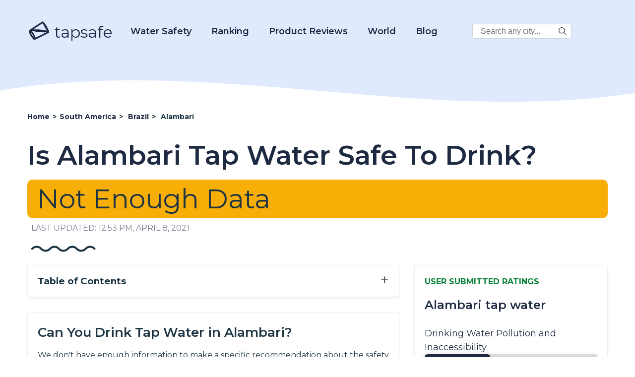

--- FILE ---
content_type: text/html; charset=UTF-8
request_url: https://www.tapsafe.org/is-alambari-tap-water-safe-to-drink/
body_size: 21770
content:
<!DOCTYPE html>
<html lang="en-US" prefix="og: https://ogp.me/ns# fb: https://ogp.me/ns/fb# article: https://ogp.me/ns/article#">

<head>
    <meta charset="UTF-8">
    <meta name="viewport" content="width=device-width, initial-scale=1.0">
    <meta charset="UTF-8">
    <meta name="p:domain_verify" content="688c9e650509c804cc32bbdfaaaeccc0" />

    <title>Is Alambari Tap Water Safe To Drink? - 2022</title>

            <!-- Global site tag (gtag.js) - Google Analytics -->
        <script async src="https://www.googletagmanager.com/gtag/js?id=UA-185067485-1"></script>
        <script>
            window.dataLayer = window.dataLayer || [];

            function gtag() {
                dataLayer.push(arguments);
            }
            gtag('js', new Date());
            gtag('config', 'UA-185067485-1');
        </script>
        <!-- Google tag (gtag.js) -->
        <script async src="https://www.googletagmanager.com/gtag/js?id=G-2YGRM8GSGJ"></script>
        <script>
          window.dataLayer = window.dataLayer || [];
          function gtag(){dataLayer.push(arguments);}
          gtag('js', new Date());

          gtag('config', 'G-2YGRM8GSGJ');
        </script>
    
    
    <meta name='robots' content='index, follow, max-image-preview:large, max-snippet:-1, max-video-preview:-1' />

	<!-- This site is optimized with the Yoast SEO plugin v16.0.1 - https://yoast.com/wordpress/plugins/seo/ -->
	<meta name="description" content="Learn about Is Alambari Tap Water Safe To Drink?" />
	<link rel="canonical" href="https://d3ikqhs2nhfbyr.cloudfront.net/is-alambari-tap-water-safe-to-drink/" />
	<!-- / Yoast SEO plugin. -->


<link rel='dns-prefetch' href='//scripts.mediavine.com' />
<link rel='dns-prefetch' href='//fonts.googleapis.com' />
<link rel='dns-prefetch' href='//s.w.org' />
		<script type="text/javascript">
			window._wpemojiSettings = {"baseUrl":"https:\/\/s.w.org\/images\/core\/emoji\/13.1.0\/72x72\/","ext":".png","svgUrl":"https:\/\/s.w.org\/images\/core\/emoji\/13.1.0\/svg\/","svgExt":".svg","source":{"concatemoji":"https:\/\/www.tapsafe.org\/wp-includes\/js\/wp-emoji-release.min.js?ver=5.8"}};
			!function(e,a,t){var n,r,o,i=a.createElement("canvas"),p=i.getContext&&i.getContext("2d");function s(e,t){var a=String.fromCharCode;p.clearRect(0,0,i.width,i.height),p.fillText(a.apply(this,e),0,0);e=i.toDataURL();return p.clearRect(0,0,i.width,i.height),p.fillText(a.apply(this,t),0,0),e===i.toDataURL()}function c(e){var t=a.createElement("script");t.src=e,t.defer=t.type="text/javascript",a.getElementsByTagName("head")[0].appendChild(t)}for(o=Array("flag","emoji"),t.supports={everything:!0,everythingExceptFlag:!0},r=0;r<o.length;r++)t.supports[o[r]]=function(e){if(!p||!p.fillText)return!1;switch(p.textBaseline="top",p.font="600 32px Arial",e){case"flag":return s([127987,65039,8205,9895,65039],[127987,65039,8203,9895,65039])?!1:!s([55356,56826,55356,56819],[55356,56826,8203,55356,56819])&&!s([55356,57332,56128,56423,56128,56418,56128,56421,56128,56430,56128,56423,56128,56447],[55356,57332,8203,56128,56423,8203,56128,56418,8203,56128,56421,8203,56128,56430,8203,56128,56423,8203,56128,56447]);case"emoji":return!s([10084,65039,8205,55357,56613],[10084,65039,8203,55357,56613])}return!1}(o[r]),t.supports.everything=t.supports.everything&&t.supports[o[r]],"flag"!==o[r]&&(t.supports.everythingExceptFlag=t.supports.everythingExceptFlag&&t.supports[o[r]]);t.supports.everythingExceptFlag=t.supports.everythingExceptFlag&&!t.supports.flag,t.DOMReady=!1,t.readyCallback=function(){t.DOMReady=!0},t.supports.everything||(n=function(){t.readyCallback()},a.addEventListener?(a.addEventListener("DOMContentLoaded",n,!1),e.addEventListener("load",n,!1)):(e.attachEvent("onload",n),a.attachEvent("onreadystatechange",function(){"complete"===a.readyState&&t.readyCallback()})),(n=t.source||{}).concatemoji?c(n.concatemoji):n.wpemoji&&n.twemoji&&(c(n.twemoji),c(n.wpemoji)))}(window,document,window._wpemojiSettings);
		</script>
		<style type="text/css">
img.wp-smiley,
img.emoji {
	display: inline !important;
	border: none !important;
	box-shadow: none !important;
	height: 1em !important;
	width: 1em !important;
	margin: 0 .07em !important;
	vertical-align: -0.1em !important;
	background: none !important;
	padding: 0 !important;
}
</style>
	<link rel='stylesheet' id='wp-block-library-css'  href='https://www.tapsafe.org/wp-includes/css/dist/block-library/style.min.css?ver=5.8' type='text/css' media='all' />
<link rel='stylesheet' id='tapsafe_faq_block_style-css'  href='https://www.tapsafe.org/wp-content/themes/tapwater/blocks/tapsafe-faq-block/style.css?ver=2022.9.0' type='text/css' media='all' />
<link rel='stylesheet' id='scroll-top-css-css'  href='https://www.tapsafe.org/wp-content/plugins/scroll-top/assets/css/scroll-top.css' type='text/css' media='all' />
<link rel='stylesheet' id='main_style-css'  href='https://www.tapsafe.org/wp-content/themes/tapwater/style.css?ver=2022.9.0' type='text/css' media='all' />
<link rel='stylesheet' id='google_fonts_lato-css'  href='//fonts.googleapis.com/css2?family=Lato%3Awght%40400%3B700&#038;display=swap&#038;ver=5.8' type='text/css' media='all' />
<link rel='stylesheet' id='google_fonts_lora-css'  href='//fonts.googleapis.com/css2?family=Lora%3Awght%40400%3B700&#038;display=swap&#038;ver=5.8' type='text/css' media='all' />
<script type='text/javascript' src='https://www.tapsafe.org/wp-content/themes/tapwater/blocks/tapsafe-faq-block/script.js?ver=2022.9.0' id='tapsafe_faq_block_script-js'></script>
<script type='text/javascript' async="async" data-noptimize="1" data-cfasync="false" src='https://scripts.mediavine.com/tags/tap-safe.js?ver=5.8' id='mv-script-wrapper-js'></script>
<script type='text/javascript' src='https://www.tapsafe.org/wp-includes/js/jquery/jquery.min.js?ver=3.6.0' id='jquery-core-js'></script>
<script type='text/javascript' src='https://www.tapsafe.org/wp-includes/js/jquery/jquery-migrate.min.js?ver=3.3.2' id='jquery-migrate-js'></script>
<link rel="https://api.w.org/" href="https://www.tapsafe.org/wp-json/" /><link rel="alternate" type="application/json" href="https://www.tapsafe.org/wp-json/wp/v2/posts/26069" /><link rel="EditURI" type="application/rsd+xml" title="RSD" href="https://www.tapsafe.org/xmlrpc.php?rsd" />
<link rel="wlwmanifest" type="application/wlwmanifest+xml" href="https://www.tapsafe.org/wp-includes/wlwmanifest.xml" /> 
<meta name="generator" content="WordPress 5.8" />
<link rel="alternate" type="application/json+oembed" href="https://www.tapsafe.org/wp-json/oembed/1.0/embed?url=https%3A%2F%2Fwww.tapsafe.org%2Fis-alambari-tap-water-safe-to-drink%2F" />
<link rel="alternate" type="text/xml+oembed" href="https://www.tapsafe.org/wp-json/oembed/1.0/embed?url=https%3A%2F%2Fwww.tapsafe.org%2Fis-alambari-tap-water-safe-to-drink%2F&#038;format=xml" />
<!-- Scroll Top -->
<style id="scrolltop-custom-style">
		#scrollUp {border-radius:50%;-webkit-border-radius:50%;-moz-border-radius:50%;font-size:25px;opacity:0.7;filter:alpha(opacity=70);bottom:20px;right:20px;color:#000000;background:#0088ff;}
		#scrollUp:hover{opacity:1;filter:alpha(opacity=100);}
		
		</style>
<!-- End Scroll Top - https://wordpress.org/plugins/scroll-top/ -->


<!-- social and search optimization by WPSSO Core v8.25.0 - https://wpsso.com/ -->
<!-- wpsso meta tags begin -->
<meta name="wpsso:mark:begin" content="wpsso meta tags begin"/>
<!-- generator:1 --><meta name="generator" content="WPSSO Core 8.25.0/S"/>
<!-- generator:2 --><meta name="generator" content="WPSSO JSON 4.14.1/S"/>
<link rel="shortlink" href="https://www.tapsafe.org/?p=26069"/>
<meta property="fb:app_id" content="966242223397117"/>
<meta property="og:type" content="article"/>
<meta property="og:url" content="https://www.tapsafe.org/is-alambari-tap-water-safe-to-drink/"/>
<meta property="og:locale" content="en_US"/>
<meta property="og:site_name" content="Tap Safe"/>
<meta property="og:title" content="Is Alambari Tap Water Safe To Drink?"/>
<meta property="og:description" content="No Description."/>
<meta property="og:updated_time" content="2021-04-08T12:53:00+00:00"/>
<meta property="article:published_time" content="2020-11-17T08:48:29+00:00"/>
<meta property="article:modified_time" content="2021-04-08T12:53:00+00:00"/>
<meta name="twitter:domain" content="www.tapsafe.org"/>
<meta name="twitter:title" content="Is Alambari Tap Water Safe To Drink?"/>
<meta name="twitter:description" content="No Description."/>
<meta name="twitter:card" content="summary"/>
<meta name="twitter:label1" content="Written by"/>
<meta name="twitter:data1" content="filip"/>
<meta name="author" content="filip"/>
<script type="application/ld+json">{
    "@context": "https://schema.org",
    "@graph": [
        {
            "@id": "/is-alambari-tap-water-safe-to-drink/#sso/blog.posting",
            "@context": "https://schema.org",
            "@type": "BlogPosting",
            "mainEntityOfPage": "https://www.tapsafe.org/is-alambari-tap-water-safe-to-drink/",
            "url": "https://www.tapsafe.org/is-alambari-tap-water-safe-to-drink/",
            "sameAs": [
                "https://www.tapsafe.org/?p=26069"
            ],
            "name": "Is Alambari Tap Water Safe To Drink?",
            "description": "No Description.",
            "publisher": [
                {
                    "@id": "#sso/organization/site/org_banner_url"
                }
            ],
            "headline": "Is Alambari Tap Water Safe To Drink?",
            "copyrightYear": "2020",
            "inLanguage": "en_US",
            "dateCreated": "2020-11-17T08:48:29+00:00",
            "datePublished": "2020-11-17T08:48:29+00:00",
            "dateModified": "2021-04-08T12:53:00+00:00",
            "author": {
                "@id": "/927b26bfff88c94e57f2e905c04bc0ab#sso/person"
            }
        },
        {
            "@id": "#sso/organization/site/org_banner_url",
            "@context": "https://schema.org",
            "@type": "Organization",
            "url": "https://www.tapsafe.org",
            "name": "Tap Safe",
            "description": "Tap Safe provides the most up to date and straight forward answers to your questions about the safety of drinking tap water in the most popular travel destinations.",
            "image": [
                {
                    "@context": "https://schema.org",
                    "@type": "ImageObject",
                    "url": "https://www.tapsafe.org/wp-content/uploads/2019/09/cropped-faucet.png",
                    "width": 248,
                    "height": 248
                }
            ]
        },
        {
            "@id": "/927b26bfff88c94e57f2e905c04bc0ab#sso/person",
            "@context": "https://schema.org",
            "@type": "Person",
            "name": "filip"
        }
    ]
}</script>
<meta name="wpsso:mark:end" content="wpsso meta tags end"/>
<!-- wpsso meta tags end -->
<!-- added on 2026-01-24T19:02:49+00:00 in 0.019751 secs from https://www.tapsafe.org -->

<link rel="icon" href="https://www.tapsafe.org/wp-content/uploads/2020/10/favicon.ico" sizes="32x32" />
<link rel="icon" href="https://www.tapsafe.org/wp-content/uploads/2020/10/favicon.ico" sizes="192x192" />
<link rel="apple-touch-icon" href="https://www.tapsafe.org/wp-content/uploads/2020/10/favicon.ico" />
<meta name="msapplication-TileImage" content="https://www.tapsafe.org/wp-content/uploads/2020/10/favicon.ico" />
		<style type="text/css" id="wp-custom-css">
			/* MV CSS Adjustment */
@media only screen and (max-width: 425px) {
      .entry-content a {
        word-break:break-word;
      }
}  
@media only screen and (max-width: 359px) {
      .layout-row {
          margin-left: unset;
          margin-right: unset;
      }  
      main > .container {
          padding-left: 10px;
          padding-right: 10px;
      }
      .entry-content > .container {
          padding-left: 0px;
          padding-right: 0px;
      }
      .single-post .location-left-col {
          padding-left: 0px !important;
          padding-right: 0px !important;
      }
      .article-subsection {
          padding-left: 9px !important;
          padding-right: 9px !important;
      }

      .location-right-col .article-subsection.open {
          padding-right: 15px !important;
      }
      .schema-faq-answer table {
          margin-left: -15px !important;
      }
      .location-right-col {
          min-width: unset !important;
      }
      ol .mv-ad-box {
          margin-left: -20px !important;
      }
      li  {
          word-wrap:break-word;
      }
}		</style>
		
<script type='text/javascript'>
/* wp247-body-classes Scroll options */
var wp247_body_classes_scroll_options = { general_options : { scroll : '', scroll_top : '', not_scroll : '', not_scroll_top : '', prev_offset : 0 }, pixel_options : { active : 'on', increment : 5, start : 10, limit : 0, type : 'abs', suffix : 'px', do_top : 'on', do_mid : '', do_n : 'on', do_max : '', prev_offset : 0, prev_class : '' }, view_options : { active : 'on', increment : 5, start : 5,  limit : 0, type : 'pct', suffix : 'vh', do_top : '', do_mid : '', do_n : 'on', do_max : '', prev_offset : 0, prev_class : '' }, doc_options : { active : '', increment : 5, start : 0,  limit : 0, type : 'pct', suffix : 'dh', do_top : '', do_mid : '', do_n : '', do_max : '', prev_offset : 0, prev_class : '' }};
</script>
<script type='text/javascript' src='https://www.tapsafe.org/wp-content/plugins/wp247-body-classes/js/wp247-body-classes-scroll-manager.js'></script>

    <link href='//fonts.googleapis.com/css?family=Montserrat:thin,extra-light,light,100,200,300,400,500,600,700,800' rel='stylesheet' type='text/css'>

    <script>
        window.BASE_API_URL = '/wp-content/themes/tapwater/api/';
    </script>
</head>
<body class="post-template post-template-citypage post-template-citypage-php single single-post postid-26069 single-format-standard" id="bd">
    <div class="wrapper not-fp">

        <div class="mastheader-wrapper">
            <header>
    <div class="header-main">
        <div class="container">
            <a class="brand-name" href="/">
                
        <span class='svg-inherit-color svg svg-scale' style='position: relative; font-size: 46px; right: 0; top: 10px; color: inherit; width: auto;'><?xml version="1.0" standalone="no"?>
<!DOCTYPE svg PUBLIC "-//W3C//DTD SVG 20010904//EN"
 "http://www.w3.org/TR/2001/REC-SVG-20010904/DTD/svg10.dtd">
<svg version="1.0" xmlns="http://www.w3.org/2000/svg" viewBox="0 0 112.000000 103.000000"
 preserveAspectRatio="xMidYMid meet">

<g transform="translate(0.000000,103.000000) scale(0.100000,-0.100000)"
fill="currentColor" stroke="none">
<path d="M415 784 c-181 -119 -333 -222 -338 -228 -18 -27 23 -155 85 -263 46
-81 139 -190 172 -203 16 -6 104 34 379 172 197 98 360 185 363 193 27 68
-252 546 -317 545 -8 0 -162 -98 -344 -216z m395 17 c23 -46 66 -122 96 -169
l55 -85 -33 7 c-172 36 -411 60 -550 54 -47 -1 -84 -1 -81 2 2 3 104 71 226
151 171 113 225 144 234 135 7 -6 31 -49 53 -95z m-423 -300 c139 -25 385 -45
474 -39 38 3 69 4 69 2 0 -9 -512 -264 -520 -259 -5 3 -10 12 -10 20 0 25 -92
197 -140 260 l-48 63 33 -14 c18 -7 82 -22 142 -33z m-163 -100 c49 -73 101
-179 93 -187 -12 -13 -147 212 -147 246 0 19 9 10 54 -59z"/>
</g>
</svg>
</span>
                    tapsafe
            </a>

            <div class="menu hidden" id="menu">
                <div class="mobile-search">
                    
<form role="search" method="get" class="search-form" action="https://www.tapsafe.org/">
    <label>
        <span class="screen-reader-text v-hidden">Search City:</span>
        <input type="search" class="search-field" placeholder="Search any city in the world..." value="" name="s" title="Search City:" />
    </label>

    <button type="submit" class="search-submit">
        
        <span class='svg-inherit-color svg svg-scale' style='position: relative; font-size: 1em; right: 0; top: 0; color: inherit; width: auto;'><?xml version="1.0" encoding="iso-8859-1"?>
<!-- Generator: Adobe Illustrator 19.0.0, SVG Export Plug-In . SVG Version: 6.00 Build 0)  -->
<svg version="1.1" id="Capa_1" xmlns="http://www.w3.org/2000/svg" xmlns:xlink="http://www.w3.org/1999/xlink" x="0px" y="0px"
	 viewBox="0 0 487.95 487.95" xml:space="preserve">
<g>
	<g>
		<path d="M481.8,453l-140-140.1c27.6-33.1,44.2-75.4,44.2-121.6C386,85.9,299.5,0.2,193.1,0.2S0,86,0,191.4s86.5,191.1,192.9,191.1
			c45.2,0,86.8-15.5,119.8-41.4l140.5,140.5c8.2,8.2,20.4,8.2,28.6,0C490,473.4,490,461.2,481.8,453z M41,191.4
			c0-82.8,68.2-150.1,151.9-150.1s151.9,67.3,151.9,150.1s-68.2,150.1-151.9,150.1S41,274.1,41,191.4z"/>
	</g>
</g>
<g>
</g>
<g>
</g>
<g>
</g>
<g>
</g>
<g>
</g>
<g>
</g>
<g>
</g>
<g>
</g>
<g>
</g>
<g>
</g>
<g>
</g>
<g>
</g>
<g>
</g>
<g>
</g>
<g>
</g>
</svg>
</span>
        </button>
</form>                </div>

                <nav class="main-nav">
                    <div class="dropdown-water">
                        <a href="https://www.tapsafe.org/category?category=21">Water Safety</a>
                        <div class="dropdown-water-content">
                            <a href="https://www.tapsafe.org/blog-post/tap-water/"><span>Tap Water</span></a>
                            <a href="https://www.tapsafe.org/best-water-to-drink/"><span>Best Water to Drink</span></a>
                            <a href="https://www.tapsafe.org/safe-drinking-water-act/"><span>Safe Drinking Water Act</span></a>
                        </div>
                    </div>
                    <div class="dropdown-water">
                        <a href="#">Ranking</a>
                        <div class="dropdown-water-content">
                            <a href="https://www.tapsafe.org/best-water-quality-us-cities/"><span>U.S. Cities</span></a>
                            <a href="https://www.tapsafe.org/best-ranked-global-water/"><span>Global Cities</span></a>
                        </div>
                    </div>
                    <div class="dropdown-water">
                        <a href="https://www.tapsafe.org/reviews">Product Reviews</a>
                        <div class="dropdown-water-content">
                                                                                        <a href="https://www.tapsafe.org/reviews/rinnai-ru199in-tankless-hot-water-heater-review"><span>Rinnai RU199iN Tankless Hot Water Heater Review</span></a>
                                                            <a href="https://www.tapsafe.org/reviews/eccotemp-i12-lp-tankless-water-heater-review"><span>Eccotemp i12-LP Tankless Water Heater Review</span></a>
                                                            <a href="https://www.tapsafe.org/reviews/rheem-rtgh-95dvln-9-5-gpm-tankless-hot-water-heater-review"><span>Rheem RTGH-95DVLN 9.5 GPM Tankless Hot Water Heater Review</span></a>
                                                            <a href="https://www.tapsafe.org/reviews/rinnai-v75in-indoor-tankless-hot-water-heater-review"><span>Rinnai V75IN Indoor Tankless Hot Water Heater Review</span></a>
                                                    </div>
                    </div>

                    <div class="dropdown-world">
                        <a href="#">World</a>
                        <div class="dropdown-world-content">
                            <a href="https://www.tapsafe.org/africa/"><span>Africa</span></a>
                            <a href="https://www.tapsafe.org/asia/"><span>Asia</span></a>
                            <a href="https://www.tapsafe.org/europe/"><span>Europe</span></a>
                            <a href="https://www.tapsafe.org/north-america/"><span>North America</span></a>
                            <a href="https://www.tapsafe.org/australia/"><span>Oceania</span></a>
                            <a href="https://www.tapsafe.org/south-america/"><span>South America</span></a>
                            <!--<a href="#" class="menu-dropdown-all">See All</a>-->
                        </div>
                    </div>

                    <div class="dropdown-water">
                        <a href="https://www.tapsafe.org/blog/">Blog</a>
                        <div class="dropdown-water-content">
                                                                                        <a href="https://www.tapsafe.org/blog-post/the-5-most-environmentally-friendly-bottled-waters"><span>The 5 Most Environmentally Friendly Bottled Waters</span></a>
                                                            <a href="https://www.tapsafe.org/blog-post/facts-about-bottled-water"><span>Facts About Bottled Water</span></a>
                                                            <a href="https://www.tapsafe.org/blog-post/evian-water"><span>Evian Water</span></a>
                                                            <a href="https://www.tapsafe.org/blog-post/la-croix-water"><span>La Croix Water</span></a>
                                                    </div>
                    </div>

                    <div class="desktop-corner-search">
                        
<form role="search" method="get" class="search-form" action="https://www.tapsafe.org/">
    <label>
        <span class="screen-reader-text v-hidden">Search City:</span>
        <input type="search" class="search-field" placeholder="Search any city..." value="" name="s" title="Search City:" />
    </label>

    <button type="submit" class="search-submit">
        
        <span class='svg-inherit-color svg svg-scale' style='position: relative; font-size: 1em; right: 0; top: 0; color: inherit; width: auto;'><?xml version="1.0" encoding="iso-8859-1"?>
<!-- Generator: Adobe Illustrator 19.0.0, SVG Export Plug-In . SVG Version: 6.00 Build 0)  -->
<svg version="1.1" id="Capa_1" xmlns="http://www.w3.org/2000/svg" xmlns:xlink="http://www.w3.org/1999/xlink" x="0px" y="0px"
	 viewBox="0 0 487.95 487.95" xml:space="preserve">
<g>
	<g>
		<path d="M481.8,453l-140-140.1c27.6-33.1,44.2-75.4,44.2-121.6C386,85.9,299.5,0.2,193.1,0.2S0,86,0,191.4s86.5,191.1,192.9,191.1
			c45.2,0,86.8-15.5,119.8-41.4l140.5,140.5c8.2,8.2,20.4,8.2,28.6,0C490,473.4,490,461.2,481.8,453z M41,191.4
			c0-82.8,68.2-150.1,151.9-150.1s151.9,67.3,151.9,150.1s-68.2,150.1-151.9,150.1S41,274.1,41,191.4z"/>
	</g>
</g>
<g>
</g>
<g>
</g>
<g>
</g>
<g>
</g>
<g>
</g>
<g>
</g>
<g>
</g>
<g>
</g>
<g>
</g>
<g>
</g>
<g>
</g>
<g>
</g>
<g>
</g>
<g>
</g>
<g>
</g>
</svg>
</span>
        </button>
</form>                    </div>

                </nav>
            </div>

            <span id="toggle-mobile-menu" onclick="javascript:toggleMenu()">
                
        <span class='svg-inherit-color svg svg-scale' style='position: relative; font-size: 24px; right: 0; top: 0; color: inherit; width: auto;'><?xml version="1.0" encoding="iso-8859-1"?>
<!DOCTYPE svg PUBLIC "-//W3C//DTD SVG 1.1//EN" "http://www.w3.org/Graphics/SVG/1.1/DTD/svg11.dtd">
<svg version="1.1" id="Capa_1" xmlns="http://www.w3.org/2000/svg" xmlns:xlink="http://www.w3.org/1999/xlink" x="0px" y="0px" viewBox="0 0 92.833 92.833" 
	 xml:space="preserve">
<g>
	<g>
		<path d="M89.834,1.75H3c-1.654,0-3,1.346-3,3v13.334c0,1.654,1.346,3,3,3h86.833c1.653,0,3-1.346,3-3V4.75
			C92.834,3.096,91.488,1.75,89.834,1.75z"/>
		<path d="M89.834,36.75H3c-1.654,0-3,1.346-3,3v13.334c0,1.654,1.346,3,3,3h86.833c1.653,0,3-1.346,3-3V39.75
			C92.834,38.096,91.488,36.75,89.834,36.75z"/>
		<path d="M89.834,71.75H3c-1.654,0-3,1.346-3,3v13.334c0,1.654,1.346,3,3,3h86.833c1.653,0,3-1.346,3-3V74.75
			C92.834,73.095,91.488,71.75,89.834,71.75z"/>
	</g>
</g>
<g>
</g>
<g>
</g>
<g>
</g>
<g>
</g>
<g>
</g>
<g>
</g>
<g>
</g>
<g>
</g>
<g>
</g>
<g>
</g>
<g>
</g>
<g>
</g>
<g>
</g>
<g>
</g>
<g>
</g>
</svg>
</span>
                </span>
        </div>
    </div>
</header>
            <div class="py-3">
                
        <div ad_banner align='center' class='' style='padding: 10px 0;'>
            
        </div>
                </div>
        </div>

            <!-- START WAVE -->
    <div wavy-wave style="background-color: #fff">
        <div style="position:relative; top: -76px;">
            <div style="color: #fff; height: 0px; background-color: transparent;">
                <svg width="100%" height="100" viewBox="0 0 2500 100" preserveAspectRatio="none" xmlns="http://www.w3.org/2000/svg" stroke="null">
                    <g stroke="null" id="Layer_1">
                        <title stroke="null">Layer 1</title>
                        <path id="svg_1" d="m-14.63397,53.57493c854.00013,-74.87328 1708.00009,74.87328 2562.00005,0l0,134.77189c-853.99996,74.87329 -1707.99992,-74.87327 -2562.00005,0l0,-134.77189z" stroke-width="0" stroke="#000" fill="currentColor" />
                    </g>
                </svg>
            </div>
        </div></div>
<!-- END WAVE -->
        <main>
<div>
    <article id="post-26069" class="">
        <div class="article-top container">
            <ul class="breadcrumbs" itemscope itemtype="https://schema.org/BreadcrumbList">
                <li itemscope
                    itemprop='itemListElement' 
                    itemtype='https://schema.org/ListItem'
                    class=''>
                    
                    
                    <a itemscope itemtype='https://schema.org/WebPage' itemprop='item' itemid='https://www.tapsafe.org' href='https://www.tapsafe.org'>
                        <span itemprop='name'>Home</span>
                    </a>
                
                    <meta itemprop='position' content='1' />
                </li>
            
                <li itemscope
                    itemprop='itemListElement' 
                    itemtype='https://schema.org/ListItem'
                    class='d-none d-lg-flex'>
                    <span class='sep'> &gt; </span>
                    
                    <a itemscope itemtype='https://schema.org/WebPage' itemprop='item' itemid='https://www.tapsafe.org/south-america' href='https://www.tapsafe.org/south-america'>
                        <span itemprop='name'>South America</span>
                    </a>
                
                    <meta itemprop='position' content='2' />
                </li>
            
                <li itemscope
                    itemprop='itemListElement' 
                    itemtype='https://schema.org/ListItem'
                    class=''>
                    <span class='sep'> &gt; </span>
                    
                    <a itemscope itemtype='https://schema.org/WebPage' itemprop='item' itemid='https://www.tapsafe.org/tap-water-safety-in-brazil' href='https://www.tapsafe.org/tap-water-safety-in-brazil'>
                        <span itemprop='name'>Brazil</span>
                    </a>
                
                    <meta itemprop='position' content='3' />
                </li>
            
                <li itemscope
                    itemprop='itemListElement' 
                    itemtype='https://schema.org/ListItem'
                    class=''>
                    <span class='sep'> &gt; </span>
                    <span itemprop='name'>Alambari</span>
                    <meta itemprop='position' content='4' />
                </li>
            </ul>            <header class="entry-header">
                <h1 class="section-title">Is Alambari Tap Water Safe To Drink?</h1>
                <div>
                    <style>

</style>


        <p class="maybe-safe-badge drinkable-badge">
            Not Enough Data
        </p>
                    </div>
            </header><!-- .entry-header -->
            <div class="last-modified-at">
                LAST UPDATED: 12:53 pm, April 8, 2021            </div>

            <div class="ms-2 mt-4">
                
        <span class='svg-inherit-color svg' style='position: relative; font-size: 1em; right: 0; top: 0; color: inherit; width: 130px;'><svg viewBox="0 0 130 13" xmlns="http://www.w3.org/2000/svg">

<g fill="none">
<path d="M127.532 6.5V6.5C122.744 1.16181 114.382 1.16181 109.594 6.5V6.5C104.807 11.8382 96.4444 11.8382 91.6567 6.5V6.5C86.8691 1.16181 78.5069 1.16181 73.7192 6.5V6.5C68.9316 11.8382 60.5694 11.8382 55.7817 6.5V6.5C50.9941 1.16181 42.6319 1.16181 37.8442 6.5V6.5C33.0566 11.8382 24.6944 11.8382 19.9067 6.5V6.5C15.1191 1.16181 6.75692 1.16181 1.96924 6.5V6.5" stroke="currentColor" stroke-width="4" stroke-linecap="round"/>
</g>

</svg>
</span>
                </div>
        </div>

        <div class="entry-content">

            <div class="container">
                <div class="layout-row">

                    <div class="location-left-col">
                        <div class="toc">
                            <span class="collapse-section-btn" style="display: none;">&minus;</span>
                            <span class="expand-section-btn">&plus;</span>
                            <h3>Table of Contents</h3>
                            <!-- #TOC_LINKS# -->
                        </div>

                        

                        <div class="shadow-box article-subsection">
    <div class="expand-button"></div>
            <h2>Can You Drink Tap Water in Alambari?</h2>
        <div class="subsection-body">
            
    <!-- wp:paragraph -->
    <p>We don't have enough information to make a specific recommendation about the safety of drinking tap water in Alambari, Brazil.</p>
    <p>However, based on information from nearby locations, the average water score in Brazil is a  out of 100.</p>
    <!-- /wp:paragraph -->


    <p>Tap Safe includes data from many publicly available sources, including the WHO (World Health Organization), CDC (Center for Disease Control), and user submitted databases, but unfortunately there's not enough data about Alambari.</p>
    <p>To see user submitted ratings of the water quality for Brazil, see the "User Submitted Ratings" box on this page.</p>
    <p><a style="text-decoration: underline;" href="">Click here to check out the water quality for Brazil</a></p>
        </div>
    
    <div class="subsection-body">
            </div>

    </div>
                        
                        
                        
                    </div>

                    <!-- BEGIN RIGHT COLUMN -->
                    <div class="location-right-col">
                        
                        

                        

                        <style>
    .water-quality-graph li {
        display: flex;
        flex-direction: column;
    }

    .water-quality-graph__container,
    .water-quality-graph__bar {
        box-shadow: 0px 2px 12px 0px rgba(23, 29, 41, 0.12);
        border-radius: 6px;
        height: 22px;
    }

    .water-quality-graph__bar {
        display: block;
        position: relative;
    }

    .water-quality-graph__container {
        background-color: #dadada;
    }

    .water-quality-graph__title {
        color: #1e2a41;
        font-size: 18px;
    }

    .water-quality-loc-label {
        color: #1e2a41;
        font-size: 24px;
        font-weight: 600;
    }

    .water-quality-graph__bar-tooltip {
        opacity: 0;
        transition: opacity 0.14s linear;
        color: #1d3543;
        background: #fff;
        font-weight: 700;
        padding: 10px 18px;
        position: absolute;
        top: -45px;
        right: -80px;
        box-shadow: 0px 8px 16px 0px rgba(0, 0, 0, 0.2);
    }

    .water-quality-graph__container:hover .water-quality-graph__bar-tooltip {
        opacity: 1;
    }

    .water-quality-graph {
        padding-bottom: 30px;
    }
</style>


<div class="shadow-box article-subsection">

    <h3 class="location-sidebar-header">
        USER SUBMITTED RATINGS
    </h3>

    <div class="water-quality-loc-label">
        Alambari tap water
    </div>

    <div class="expand-button"></div>

    <div class="subsection-body">
        <div class="water-quality-graph">
            <ul>
                <li class="my-4">
                    <span class="water-quality-graph__title">Drinking Water Pollution and Inaccessibility</span>
                    <span class="water-quality-graph__container">
                        <span class="water-quality-graph__bar inv" data-size="38">
                            <span class="water-quality-graph__bar-tooltip">38% Low</span>
                        </span>
                    </span>
                </li>
                <li class="my-4">
                    <span class="water-quality-graph__title">Water Pollution</span>
                    <span class="water-quality-graph__container">
                        <span class="water-quality-graph__bar inv" data-size="61">
                            <span class="water-quality-graph__bar-tooltip">61% High</span>
                        </span>
                    </span>
                </li>
                <li class="my-4">
                    <span class="water-quality-graph__title">Drinking Water Quality and Accessibility</span>
                    <span class="water-quality-graph__container">
                        <span class="water-quality-graph__bar" data-size="62">
                            <span class="water-quality-graph__bar-tooltip">62% High</span>
                        </span>
                    </span>
                </li>
                <li>
                    <span class="water-quality-graph__title">Water Quality</span>
                    <span class="water-quality-graph__container">
                        <span class="water-quality-graph__bar" data-size="39">
                            <span class="water-quality-graph__bar-tooltip">39% Low</span>
                        </span>
                    </span>
                </li>
            </ul>
        </div>
        <p>The above data is comprised of subjective, user submitted opinions about the water quality and pollution in Alambari, measured on a scale from 0% (lowest) to 100% (highest).</p>
        <script>
            (function($) {
                $(document).ready(function() {
                    $('.water-quality-graph__bar').each(function() {
                        var $bar = $(this),
                            size = $bar.data('size');
                        $bar.width(size + '%').css("background-color", '#1E2A41')
                    });
                });
                $(document).ready(function() {
                    $('.water-quality-graph__bar.inv').each(function() {
                        var $bar = $(this),
                            size = $bar.data('size');
                        $bar.width(size + '%').css("background-color", '#1E2A41')
                    });
                });

            })(jQuery)
        </script>
    </div>
</div>
                        
<div class="shadow-box article-subsection">
    <h3 class="location-sidebar-header"> Related FAQS</h3>
    <div class="subsection-body">

        
        <ul style="list-style-type: disc; padding-left: 24px;">
                            <li style="padding-bottom: 5px">
                    <a href="https://www.tapsafe.org/best-water-to-drink">
                        Best Water to Drink                    </a>
                </li>
                            <li style="padding-bottom: 5px">
                    <a href="https://www.tapsafe.org/lead-in-drinking-water-faq">
                        Lead in Drinking Water                    </a>
                </li>
                            <li style="padding-bottom: 5px">
                    <a href="https://www.tapsafe.org/pfas-in-drinking-water">
                        PFAS in Drinking Water                    </a>
                </li>
                            <li style="padding-bottom: 5px">
                    <a href="https://www.tapsafe.org/nitrates-in-drinking-water">
                        Nitrates in Drinking Water                    </a>
                </li>
                            <li style="padding-bottom: 5px">
                    <a href="https://www.tapsafe.org/bacteria-in-drinking-water">
                        Bacteria in Drinking Water                    </a>
                </li>
                            <li style="padding-bottom: 5px">
                    <a href="https://www.tapsafe.org/best-water-dispensers">
                        Best Water Dispensers                    </a>
                </li>
                    </ul>
    </div>
</div>
                        
                        
<style>
    .tweet-item {
        padding: 15px 0;
        border-bottom: 1px solid #e7e7e7;
        display: flex;
    }

    .tweet-item:last-of-type {
        border-bottom: none;
    }

    .profile-img {
        margin-right: 10px;
    }

    .profile-img img {
        border-radius: 10px;
    }

    .item a {
        color: #1264a3;
    }

    .item-heading {
        margin-bottom: 5px;
    }

    .heading-secondary {
        color: rgb(83, 100, 113);
        font-size: 0.9em;
    }
</style>


<script>
    window.onload = function() {
        jQuery.get(BASE_API_URL + "water_system_tweets.php?post_id=26069&limit=10", function(data) {
            var html = `
                <div class="shadow-box article-subsection">
                    <h3 class="location-sidebar-header">Latest Tweets</h3>
                    <div class="subsection-body">
            `;

            if (data.length === 0) {
                return;
            }

            for (var tweet of data.items) {
                var text = linkify(tweet.text);
                var profile_image_url = tweet.profile_image_url;
                var created_at = new Date(tweet.created_at);
                var year = created_at.getFullYear();
                var month = (1 + created_at.getMonth()).toString();
                var day = created_at.getDate().toString();

                var tweetHtml = `
                <div class="tweet-item">
                    <div class="profile-img">
                        <img src="${profile_image_url}">
                    </div>
                    <div>
                        <div class="item-heading">
                            <span class="heading-secondary">${month + '/' + day + '/' + year}</span>
                        </div>
                        <div class="item-content">
                            ${text}
                        </div>
                    </div>
                </div>
            `

                html += tweetHtml;
            }

            html += '</div></div>';
            jQuery('#water-system-tweets-feed').html(html);
        });
    };
</script>


<div id="water-system-tweets-feed">

</div>
                    </div>
                    <!-- END RIGHT COLUMN -->
                </div>
            </div>

            <div class="container">

                <!-- START: Consumer confidence report (if available) -->
                                <!-- END: Consumer confidence report (if available) -->

                

                <div class="shadow-box article-subsection">
                    <div class="expand-button"></div>
                    <h3>Reminder</h3>
                    <div class="subsection-body">
                        <p>Always take extra precautions, the water may be safe to drink when it leaves the sewage treatment plant but it may pick up pollutants during its way to your tap. We advise that you ask locals or hotel staff about the water quality. Also, note that different cities have different water mineral contents.</p>
                    </div>
                </div>

                

                
                
                            </div>

            <!-- START: Ad in blue wave -->
                <!-- START WAVE -->
    <div wavy-wave style="background-color: #E0EAFE; margin-top: 76px;">
        <div style="position:relative; top: -76px;">
            <div style="color: #E0EAFE; height: 76px; background-color: #fff;">
                <svg width="100%" height="100" viewBox="0 0 2500 100" preserveAspectRatio="none" xmlns="http://www.w3.org/2000/svg" stroke="null">
                    <g stroke="null" id="Layer_1">
                        <title stroke="null">Layer 1</title>
                        <path id="svg_1" d="m-14.63397,53.57493c854.00013,-74.87328 1708.00009,74.87328 2562.00005,0l0,134.77189c-853.99996,74.87329 -1707.99992,-74.87327 -2562.00005,0l0,-134.77189z" stroke-width="0" stroke="#000" fill="currentColor" />
                    </g>
                </svg>
            </div>            <div class="py-4">
                            </div>
            </div></div>
<!-- END WAVE -->            <!-- END: Ad in blue wave -->


            <!-- START: Related locations in big white wave-->
                <!-- START WAVE -->
    <div wavy-wave style="background-color: #fff">
        <div style="position:relative; top: -76px;">
            <div style="color: #fff; height: 76px; background-color: #E0EAFE;">
                <svg width="100%" height="100" viewBox="0 0 2500 100" preserveAspectRatio="none" xmlns="http://www.w3.org/2000/svg" stroke="null">
                    <g stroke="null" id="Layer_1">
                        <title stroke="null">Layer 1</title>
                        <path id="svg_1" d="m-14.63397,53.57493c854.00013,-74.87328 1708.00009,74.87328 2562.00005,0l0,134.77189c-853.99996,74.87329 -1707.99992,-74.87327 -2562.00005,0l0,-134.77189z" stroke-width="0" stroke="#000" fill="currentColor" />
                    </g>
                </svg>
            </div>            <div class="container">
                <div class="related-locations-box">
    <h3>Check tap water safety for nearby destinations</h3>
    <div class="subsection-body">
        <ul class="country-list">
            <li class='country-list-item'><a rel='dofollow' href='/is-sarapui-tap-water-safe-to-drink'>Sarapui</a></li><li class='country-list-item'><a rel='dofollow' href='/is-itapetininga-tap-water-safe-to-drink'>Itapetininga</a></li><li class='country-list-item'><a rel='dofollow' href='/is-capela-do-alto-tap-water-safe-to-drink'>Capela do Alto</a></li><li class='country-list-item'><a rel='dofollow' href='/is-tatui-tap-water-safe-to-drink'>Tatui</a></li><li class='country-list-item'><a rel='dofollow' href='/is-aracoiaba-da-serra-tap-water-safe-to-drink'>Aracoiaba da Serra</a></li><li class='country-list-item'><a rel='dofollow' href='/is-ipero-tap-water-safe-to-drink'>Ipero</a></li><li class='country-list-item'><a rel='dofollow' href='/is-pilar-do-sul-tap-water-safe-to-drink'>Pilar do Sul</a></li><li class='country-list-item'><a rel='dofollow' href='/is-salto-de-pirapora-tap-water-safe-to-drink'>Salto de Pirapora</a></li><li class='country-list-item'><a rel='dofollow' href='/is-guarei-tap-water-safe-to-drink'>Guarei</a></li><li class='country-list-item'><a rel='dofollow' href='/is-cesario-lange-tap-water-safe-to-drink'>Cesario Lange</a></li><li class='country-list-item'><a rel='dofollow' href='/is-sao-miguel-arcanjo-tap-water-safe-to-drink'>Sao Miguel Arcanjo</a></li><li class='country-list-item'><a rel='dofollow' href='/is-boituva-tap-water-safe-to-drink'>Boituva</a></li><li class='country-list-item'><a rel='dofollow' href='/is-cerquilho-velho-tap-water-safe-to-drink'>Cerquilho Velho</a></li><li class='country-list-item'><a rel='dofollow' href='/is-sorocaba-tap-water-safe-to-drink'>Sorocaba</a></li><li class='country-list-item'><a rel='dofollow' href='/is-porangaba-tap-water-safe-to-drink'>Porangaba</a></li><li class='country-list-item'><a rel='dofollow' href='/is-angatuba-tap-water-safe-to-drink'>Angatuba</a></li><li class='country-list-item'><a rel='dofollow' href='/is-tiete-tap-water-safe-to-drink'>Tiete</a></li><li class='country-list-item'><a rel='dofollow' href='/is-porto-feliz-tap-water-safe-to-drink'>Porto Feliz</a></li><li class='country-list-item'><a rel='dofollow' href='/is-pereiras-tap-water-safe-to-drink'>Pereiras</a></li><li class='country-list-item'><a rel='dofollow' href='/is-laranjal-paulista-tap-water-safe-to-drink'>Laranjal Paulista</a></li><li class='country-list-item'><a rel='dofollow' href='/is-campina-do-monte-alegre-tap-water-safe-to-drink'>Campina do Monte Alegre</a></li><li class='country-list-item'><a rel='dofollow' href='/is-conchas-tap-water-safe-to-drink'>Conchas</a></li><li class='country-list-item'><a rel='dofollow' href='/is-tapirai-tap-water-safe-to-drink'>Tapirai</a></li><li class='country-list-item'><a rel='dofollow' href='/is-bofete-tap-water-safe-to-drink'>Bofete</a></li><li class='country-list-item'><a rel='dofollow' href='/is-capao-bonito-tap-water-safe-to-drink'>Capao Bonito</a></li><li class='country-list-item'><a rel='dofollow' href='/is-itu-tap-water-safe-to-drink'>Itu</a></li><li class='country-list-item'><a rel='dofollow' href='/is-ibiuna-tap-water-safe-to-drink'>Ibiuna</a></li><li class='country-list-item'><a rel='dofollow' href='/is-rafard-tap-water-safe-to-drink'>Rafard</a></li><li class='country-list-item'><a rel='dofollow' href='/is-pardinho-tap-water-safe-to-drink'>Pardinho</a></li><li class='country-list-item'><a rel='dofollow' href='/is-mairinque-tap-water-safe-to-drink'>Mairinque</a></li><li class='country-list-item'><a rel='dofollow' href='/is-capivari-tap-water-safe-to-drink'>Capivari</a></li><li class='country-list-item'><a rel='dofollow' href='/is-elias-fausto-tap-water-safe-to-drink'>Elias Fausto</a></li><li class='country-list-item'><a rel='dofollow' href='/is-saltinho-tap-water-safe-to-drink'>Saltinho</a></li><li class='country-list-item'><a rel='dofollow' href='/is-paranapanema-tap-water-safe-to-drink'>Paranapanema</a></li><li class='country-list-item'><a rel='dofollow' href='/is-aracariguama-tap-water-safe-to-drink'>Aracariguama</a></li><li class='country-list-item'><a rel='dofollow' href='/is-indaiatuba-tap-water-safe-to-drink'>Indaiatuba</a></li><li class='country-list-item'><a rel='dofollow' href='/is-anhembi-tap-water-safe-to-drink'>Anhembi</a></li><li class='country-list-item'><a rel='dofollow' href='/is-juquia-tap-water-safe-to-drink'>Juquia</a></li><li class='country-list-item'><a rel='dofollow' href='/is-monte-mor-tap-water-safe-to-drink'>Monte Mor</a></li><li class='country-list-item'><a rel='dofollow' href='/is-taquarivai-tap-water-safe-to-drink'>Taquarivai</a></li><li class='country-list-item'><a rel='dofollow' href='/is-cabreuva-tap-water-safe-to-drink'>Cabreuva</a></li><li class='country-list-item'><a rel='dofollow' href='/is-sete-barras-tap-water-safe-to-drink'>Sete Barras</a></li><li class='country-list-item'><a rel='dofollow' href='/is-botucatu-tap-water-safe-to-drink'>Botucatu</a></li><li class='country-list-item'><a rel='dofollow' href='/is-miracatu-tap-water-safe-to-drink'>Miracatu</a></li><li class='country-list-item'><a rel='dofollow' href='/is-pirapora-do-bom-jesus-tap-water-safe-to-drink'>Pirapora do Bom Jesus</a></li><li class='country-list-item'><a rel='dofollow' href='/is-juquitiba-tap-water-safe-to-drink'>Juquitiba</a></li><li class='country-list-item'><a rel='dofollow' href='/is-piracicaba-tap-water-safe-to-drink'>Piracicaba</a></li><li class='country-list-item'><a rel='dofollow' href='/is-guapiara-tap-water-safe-to-drink'>Guapiara</a></li><li class='country-list-item'><a rel='dofollow' href='/is-itupeva-tap-water-safe-to-drink'>Itupeva</a></li><li class='country-list-item'><a rel='dofollow' href='/is-itapevi-tap-water-safe-to-drink'>Itapevi</a></li>        </ul>
    </div>
</div>                

                    <div class="related-locations-box">
        <h3>Check tap water safety for other cities in <a rel="dofollow" href="https://www.tapsafe.org/tap-water-safety-in-brazil">Brazil</a></h3>
        <div class="subsection-body">
            <ul class="country-list">
                                    <li class="country-list-item"><a rel="dofollow" href="https://www.tapsafe.org/is-abaetetuba-tap-water-safe-to-drink/">Abaetetuba</a></li>
                                    <li class="country-list-item"><a rel="dofollow" href="https://www.tapsafe.org/is-abuna-tap-water-safe-to-drink/">Abuna</a></li>
                                    <li class="country-list-item"><a rel="dofollow" href="https://www.tapsafe.org/is-acarau-tap-water-safe-to-drink/">Acarau</a></li>
                                    <li class="country-list-item"><a rel="dofollow" href="https://www.tapsafe.org/is-acu-tap-water-safe-to-drink/">Acu</a></li>
                                    <li class="country-list-item"><a rel="dofollow" href="https://www.tapsafe.org/is-adamantina-tap-water-safe-to-drink/">Adamantina</a></li>
                                    <li class="country-list-item"><a rel="dofollow" href="https://www.tapsafe.org/is-aguai-tap-water-safe-to-drink/">Aguai</a></li>
                                    <li class="country-list-item"><a rel="dofollow" href="https://www.tapsafe.org/is-aguas-da-prata-tap-water-safe-to-drink/">Aguas da Prata</a></li>
                                    <li class="country-list-item"><a rel="dofollow" href="https://www.tapsafe.org/is-aguas-de-lindoia-tap-water-safe-to-drink/">Aguas de Lindoia</a></li>
                                    <li class="country-list-item"><a rel="dofollow" href="https://www.tapsafe.org/is-agudos-tap-water-safe-to-drink/">Agudos</a></li>
                                    <li class="country-list-item"><a rel="dofollow" href="https://www.tapsafe.org/is-alagoinhas-tap-water-safe-to-drink/">Alagoinhas</a></li>
                                    <li class="country-list-item"><a rel="dofollow" href="https://www.tapsafe.org/is-alambari-tap-water-safe-to-drink/">Alambari</a></li>
                                    <li class="country-list-item"><a rel="dofollow" href="https://www.tapsafe.org/is-alenquer-tap-water-safe-to-drink/">Alenquer</a></li>
                                    <li class="country-list-item"><a rel="dofollow" href="https://www.tapsafe.org/is-almenara-tap-water-safe-to-drink/">Almenara</a></li>
                                    <li class="country-list-item"><a rel="dofollow" href="https://www.tapsafe.org/is-alta-floresta-tap-water-safe-to-drink/">Alta Floresta</a></li>
                                    <li class="country-list-item"><a rel="dofollow" href="https://www.tapsafe.org/is-altamira-tap-water-safe-to-drink/">Altamira</a></li>
                                    <li class="country-list-item"><a rel="dofollow" href="https://www.tapsafe.org/is-alter-do-chao-tap-water-safe-to-drink/">Alter do Chao</a></li>
                                    <li class="country-list-item"><a rel="dofollow" href="https://www.tapsafe.org/is-altinopolis-tap-water-safe-to-drink/">Altinopolis</a></li>
                                    <li class="country-list-item"><a rel="dofollow" href="https://www.tapsafe.org/is-alto-paraiso-de-goias-tap-water-safe-to-drink/">Alto Paraiso de Goias</a></li>
                                    <li class="country-list-item"><a rel="dofollow" href="https://www.tapsafe.org/is-alvares-machado-tap-water-safe-to-drink/">Alvares Machado</a></li>
                                    <li class="country-list-item"><a rel="dofollow" href="https://www.tapsafe.org/is-alvaro-de-carvalho-tap-water-safe-to-drink/">Alvaro de Carvalho</a></li>
                                    <li class="country-list-item"><a rel="dofollow" href="https://www.tapsafe.org/is-alvorada-tap-water-safe-to-drink/">Alvorada</a></li>
                                    <li class="country-list-item"><a rel="dofollow" href="https://www.tapsafe.org/is-amapa-tap-water-safe-to-drink/">Amapa</a></li>
                                    <li class="country-list-item"><a rel="dofollow" href="https://www.tapsafe.org/is-americana-tap-water-safe-to-drink/">Americana</a></li>
                                    <li class="country-list-item"><a rel="dofollow" href="https://www.tapsafe.org/is-americo-brasiliense-tap-water-safe-to-drink/">Americo Brasiliense</a></li>
                            </ul>
        </div>

    </div>

    <div class="related-locations-box">
        <h3>
            Check tap water safety for other countries in
            <a rel="dofollow" href="https://www.tapsafe.org/south-america">South America</a>
        </h3>

        <div class="subsection-body">
            <ul class="country-list">
                                        <li class="country-list-item" data-id="26069"><a rel="dofollow" href="https://www.tapsafe.org/tap-water-safety-in-argentina/">Argentina</a></li>
                                        <li class="country-list-item" data-id="26069"><a rel="dofollow" href="https://www.tapsafe.org/tap-water-safety-in-aruba/">Aruba</a></li>
                                        <li class="country-list-item" data-id="26069"><a rel="dofollow" href="https://www.tapsafe.org/tap-water-safety-in-bolivia/">Bolivia</a></li>
                                        <li class="country-list-item" data-id="26069"><a rel="dofollow" href="https://www.tapsafe.org/tap-water-safety-in-brazil/">Brazil</a></li>
                                        <li class="country-list-item" data-id="26069"><a rel="dofollow" href="https://www.tapsafe.org/tap-water-safety-in-chile/">Chile</a></li>
                                        <li class="country-list-item" data-id="26069"><a rel="dofollow" href="https://www.tapsafe.org/tap-water-safety-in-colombia/">Colombia</a></li>
                                        <li class="country-list-item" data-id="26069"><a rel="dofollow" href="https://www.tapsafe.org/tap-water-safety-in-curacao/">Curaçao</a></li>
                                        <li class="country-list-item" data-id="26069"><a rel="dofollow" href="https://www.tapsafe.org/tap-water-safety-in-ecuador/">Ecuador</a></li>
                                        <li class="country-list-item" data-id="26069"><a rel="dofollow" href="https://www.tapsafe.org/tap-water-safety-in-french-guiana/">French Guiana</a></li>
                                        <li class="country-list-item" data-id="26069"><a rel="dofollow" href="https://www.tapsafe.org/tap-water-safety-in-guyana/">Guyana</a></li>
                                        <li class="country-list-item" data-id="26069"><a rel="dofollow" href="https://www.tapsafe.org/tap-water-safety-in-paraguay/">Paraguay</a></li>
                                        <li class="country-list-item" data-id="26069"><a rel="dofollow" href="https://www.tapsafe.org/tap-water-safety-in-peru/">Peru</a></li>
                                        <li class="country-list-item" data-id="26069"><a rel="dofollow" href="https://www.tapsafe.org/tap-water-safety-in-suriname/">Suriname</a></li>
                                        <li class="country-list-item" data-id="26069"><a rel="dofollow" href="https://www.tapsafe.org/tap-water-safety-in-trinidad-and-tobago/">Trinidad and Tobago</a></li>
                                        <li class="country-list-item" data-id="26069"><a rel="dofollow" href="https://www.tapsafe.org/tap-water-safety-in-uruguay/">Uruguay</a></li>
                                        <li class="country-list-item" data-id="26069"><a rel="dofollow" href="https://www.tapsafe.org/tap-water-safety-in-venezuela/">Venezuela</a></li>
                            </ul>
        </div>

    </div>

            </div>
            </div></div>
<!-- END WAVE -->            <!-- END: Related locations in big white wave-->


            <!-- START: Ad in blue wave at bottom -->
                <!-- START WAVE -->
    <div wavy-wave style="background-color: #E0EAFE">
        <div style="position:relative; top: -76px;">
            <div style="color: #E0EAFE; height: 76px; background-color: #fff;">
                <svg width="100%" height="100" viewBox="0 0 2500 100" preserveAspectRatio="none" xmlns="http://www.w3.org/2000/svg" stroke="null">
                    <g stroke="null" id="Layer_1">
                        <title stroke="null">Layer 1</title>
                        <path id="svg_1" d="m-14.63397,53.57493c854.00013,-74.87328 1708.00009,74.87328 2562.00005,0l0,134.77189c-853.99996,74.87329 -1707.99992,-74.87327 -2562.00005,0l0,-134.77189z" stroke-width="0" stroke="#000" fill="currentColor" />
                    </g>
                </svg>
            </div>            <div class="py-4">
                            </div>
            </div></div>
<!-- END WAVE -->            <!-- END: Ad in blue wave at bottom -->

        </div>
            </article>

</div>


</main>
<style>
	body.delayed_popup_active {
		overflow: hidden;
	}

	.popup_overlay {
		position: fixed;
		width: 100%;
		height: 100%;
		left: 0%;
		background: rgba(0, 0, 0, 0.8);
		top: 0;
		overflow: auto;
		z-index: 99999;
		display: none;
	}

	body.delayed_popup_active .popup_overlay {
		display: block;
	}

	.delayed_popup {
		margin: 30px auto;
		width: 300px;
		max-width: 100%;
		background: #fff;
		padding: 25px 25px 5px 25px;
		position: relative;
	}

	.delayed_popup li {
		width: 49%;
		display: inline-block;
		margin-bottom: 5px;
	}

	.pop-field-block {
		margin-bottom: 25px;
		line-height: 25px;
	}

	.pop-field-block select {
		width: 100%;
		padding: 13px;
		font-size: 16px;
	}

	.closepopup {
		position: absolute;
		top: 0;
		right: 0;
		font-size: 20px;
		padding: 0px 8px;
		cursor: pointer;
	}

	.pop-field-block input[type="submit"] {
		color: #fff;
		background: #1d3543;
		padding: 12px 25px;
		border-radius: 4px;
		font-size: 16px;
		border: 2px solid #1d3543;
		cursor: pointer;
	}

	.pop-field-block input[type="submit"]:hover {
		color: #1d3543;
		background: #fff;
	}

	.pop-error-block {
		display: none;
	}
</style>

<script>
	function loadCities() {
		jQuery("#popup_city").html('<option value="">-- Select your city --</option>');
		jQuery("#popup_city").attr("disabled", "disabled");
		jQuery.ajax({
			url: "https://www.tapsafe.org/wp-admin/admin-ajax.php",
			type: "POST",
			data: {
				action: 'loadCities',
				term_id: jQuery("#popup_country").val(),
			},
			success: function(response) {
				//jQuery("#popup_city").removeAttr("disabled");
				jQuery("#cityB").html(response);
			},
			error: function(jqXHR, textStatus, errorThrown) {
				//alert(textStatus);
			}
		});
	}

	function showPopup() {
		jQuery("body").addClass('delayed_popup_active');
	}

	function submitPop() {
		jQuery(".pop-error-block").hide();
		if (document.getElementById('popup_country').value == '') {
			jQuery(".pop-error-block").show();
			return false;
		}
		if (document.getElementById('popup_city').value == '') {
			jQuery(".pop-error-block").show();
			return false;
		}
		if (!jQuery("input[name='water_quality']:checked").val()) {
			jQuery(".pop-error-block").show();
			return false;
		}
		if (!jQuery("input[name='water_pollution']:checked").val()) {
			jQuery(".pop-error-block").show();
			return false;
		}
	}
	jQuery(document).ready(function(e) {
				jQuery(".closepopup").click(function(e) {
			jQuery("body").removeClass('delayed_popup_active');
		});
	});
</script>
<div class="popup_overlay">
	<form method="post">
		<div class="delayed_popup">
			<h3 style="text-align: center;"> How Do Your Rate the Tap Water in Your City?</h3>
			<span class="closepopup">x</span>
							<div class="pop-field-block">
					<select name="country" id="popup_country" onchange="loadCities()" class="search_sel">
						<option value="">-- Select your country --</option>
														<option value="86">Afghanistan</option>
														<option value="85">Albania</option>
														<option value="87">Algeria</option>
														<option value="88">American Samoa</option>
														<option value="89">Andorra</option>
														<option value="90">Angola</option>
														<option value="91">Anguilla</option>
														<option value="92">Antigua and Barbuda</option>
														<option value="69">Argentina</option>
														<option value="93">Armenia</option>
														<option value="94">Aruba</option>
														<option value="65">Australia</option>
														<option value="46">Austria</option>
														<option value="95">Azerbaijan</option>
														<option value="96">Bahamas</option>
														<option value="97">Bahrain</option>
														<option value="98">Barbados</option>
														<option value="99">Belarus</option>
														<option value="53">Belgium</option>
														<option value="100">Belize</option>
														<option value="101">Benin</option>
														<option value="102">Bermuda</option>
														<option value="103">Bhutan</option>
														<option value="104">Bolivia</option>
														<option value="105">Bosnia and Herzegovina</option>
														<option value="106">Botswana</option>
														<option value="71">Brazil</option>
														<option value="107">British Virgin Islands</option>
														<option value="108">Brunei</option>
														<option value="51">Bulgaria</option>
														<option value="109">Burkina Faso</option>
														<option value="110">Burundi</option>
														<option value="323">Cabo Verde</option>
														<option value="112">Cambodia</option>
														<option value="113">Cameroon</option>
														<option value="78">Canada</option>
														<option value="115">Cayman Islands</option>
														<option value="116">Central African Republic</option>
														<option value="117">Chad</option>
														<option value="76">Chile</option>
														<option value="36">China</option>
														<option value="74">Colombia</option>
														<option value="119">Comoros</option>
														<option value="120">Congo</option>
														<option value="121">Cook Islands</option>
														<option value="122">Costa Rica</option>
														<option value="123">Côte d’Ivoire</option>
														<option value="124">Croatia</option>
														<option value="125">Cuba</option>
														<option value="126">Curaçao</option>
														<option value="127">Cyprus</option>
														<option value="42">Czech Republic</option>
														<option value="49">Denmark</option>
														<option value="128">Djibouti</option>
														<option value="129">Dominica</option>
														<option value="130">Dominican Republic</option>
														<option value="70">Ecuador</option>
														<option value="64">Egypt</option>
														<option value="131">El Salvador</option>
														<option value="132">Equatorial Guinea</option>
														<option value="133">Eritrea</option>
														<option value="134">Estonia</option>
														<option value="136">Ethiopia</option>
														<option value="138">Faroe Islands</option>
														<option value="139">Fiji</option>
														<option value="140">Finland</option>
														<option value="45">France</option>
														<option value="141">French Guiana</option>
														<option value="142">French Polynesia</option>
														<option value="143">Gabon</option>
														<option value="144">Gambia</option>
														<option value="145">Georgia</option>
														<option value="39">Germany</option>
														<option value="57">Ghana</option>
														<option value="146">Gibraltar</option>
														<option value="79">Greece</option>
														<option value="147">Greenland</option>
														<option value="148">Grenada</option>
														<option value="150">Guam</option>
														<option value="151">Guatemala</option>
														<option value="326">Guernsey</option>
														<option value="152">Guinea</option>
														<option value="153">Guinea-Bissau</option>
														<option value="154">Guyana</option>
														<option value="155">Haiti</option>
														<option value="157">Honduras</option>
														<option value="35">Hong Kong</option>
														<option value="47">Hungary</option>
														<option value="158">Iceland</option>
														<option value="29">India</option>
														<option value="28">Indonesia</option>
														<option value="159">Iran</option>
														<option value="160">Iraq</option>
														<option value="80">Ireland</option>
														<option value="161">Isle of Man</option>
														<option value="162">Israel</option>
														<option value="41">Italy</option>
														<option value="262">Ivory Coast</option>
														<option value="163">Jamaica</option>
														<option value="38">Japan</option>
														<option value="325">Jersey</option>
														<option value="27">Jordan</option>
														<option value="164">Kazakhstan</option>
														<option value="63">Kenya</option>
														<option value="165">Kiribati</option>
														<option value="319">Kosovo</option>
														<option value="166">Kuwait</option>
														<option value="167">Kyrgyzstan</option>
														<option value="168">Laos</option>
														<option value="169">Latvia</option>
														<option value="170">Lebanon</option>
														<option value="171">Lesotho</option>
														<option value="172">Liberia</option>
														<option value="173">Libya</option>
														<option value="174">Liechtenstein</option>
														<option value="175">Lithuania</option>
														<option value="176">Luxembourg</option>
														<option value="26">Macao</option>
														<option value="178">Madagascar</option>
														<option value="179">Malawi</option>
														<option value="25">Malaysia</option>
														<option value="180">Maldives</option>
														<option value="181">Mali</option>
														<option value="182">Malta</option>
														<option value="183">Marshall Islands</option>
														<option value="184">Martinique</option>
														<option value="185">Mauritania</option>
														<option value="186">Mauritius</option>
														<option value="187">Mayotte</option>
														<option value="77">Mexico</option>
														<option value="188">Micronesia</option>
														<option value="189">Moldova</option>
														<option value="190">Monaco</option>
														<option value="191">Mongolia</option>
														<option value="192">Montenegro</option>
														<option value="60">Morocco</option>
														<option value="194">Mozambique</option>
														<option value="195">Myanmar</option>
														<option value="196">Namibia</option>
														<option value="198">Nepal</option>
														<option value="56">Netherlands</option>
														<option value="199">New Caledonia</option>
														<option value="67">New Zealand</option>
														<option value="200">Nicaragua</option>
														<option value="201">Niger</option>
														<option value="62">Nigeria</option>
														<option value="203">North Korea</option>
														<option value="204">North Macedonia</option>
														<option value="205">Northern Mariana Islands</option>
														<option value="206">Norway</option>
														<option value="207">Oman</option>
														<option value="208">Pakistan</option>
														<option value="209">Palau</option>
														<option value="317">Palestine</option>
														<option value="210">Panama</option>
														<option value="66">Papua New Guinea</option>
														<option value="211">Paraguay</option>
														<option value="75">Peru</option>
														<option value="34">Philippines</option>
														<option value="43">Poland</option>
														<option value="212">Portugal</option>
														<option value="213">Puerto Rico</option>
														<option value="214">Qatar</option>
														<option value="215">Réunion</option>
														<option value="52">Romania</option>
														<option value="48">Russia</option>
														<option value="216">Rwanda</option>
														<option value="218">Saint Kitts and Nevis</option>
														<option value="219">Saint Lucia</option>
														<option value="221">Saint Vincent and the Grenadines</option>
														<option value="222">Samoa</option>
														<option value="223">San Marino</option>
														<option value="224">Sao Tome and Principe</option>
														<option value="225">Saudi Arabia</option>
														<option value="226">Senegal</option>
														<option value="227">Serbia</option>
														<option value="228">Seychelles</option>
														<option value="229">Sierra Leone</option>
														<option value="30">Singapore</option>
														<option value="328">Sint Eustatius</option>
														<option value="230">Sint Maarten</option>
														<option value="231">Slovakia</option>
														<option value="232">Slovenia</option>
														<option value="233">Solomon Islands</option>
														<option value="61">Somalia</option>
														<option value="58">South Africa</option>
														<option value="336">South Georgia And South Sandwich Islands</option>
														<option value="31">South Korea</option>
														<option value="234">South Sudan</option>
														<option value="50">Spain</option>
														<option value="235">Sri Lanka</option>
														<option value="236">Sudan</option>
														<option value="237">Suriname</option>
														<option value="321">Swaziland</option>
														<option value="238">Sweden</option>
														<option value="55">Switzerland</option>
														<option value="239">Syria</option>
														<option value="24">Taiwan</option>
														<option value="240">Tajikistan</option>
														<option value="316">Tanzania</option>
														<option value="33">Thailand</option>
														<option value="241">Timor-Leste</option>
														<option value="242">Togo</option>
														<option value="244">Tonga</option>
														<option value="245">Trinidad and Tobago</option>
														<option value="246">Tunisia</option>
														<option value="44">Turkey</option>
														<option value="247">Turkmenistan</option>
														<option value="324">Turks And Caicos Islands</option>
														<option value="249">Tuvalu</option>
														<option value="250">Uganda</option>
														<option value="40">Ukraine</option>
														<option value="37">United Arab Emirates</option>
														<option value="54">United Kingdom</option>
														<option value="68">United States of America</option>
														<option value="72">Uruguay</option>
														<option value="318">US Virgin Islands</option>
														<option value="253">Uzbekistan</option>
														<option value="254">Vanuatu</option>
														<option value="327">Vatican City</option>
														<option value="73">Venezuela</option>
														<option value="32">Vietnam</option>
														<option value="338">Wallis And Futuna</option>
														<option value="339">West Bank</option>
														<option value="258">Yemen</option>
														<option value="259">Zambia</option>
														<option value="260">Zimbabwe</option>
											</select>
				</div>
						<div class="pop-field-block" id="cityB">
				<select disabled="disabled" name="city" id="popup_city">
					<option value="">-- Select your city --</option>
				</select>
			</div>
			<div class="pop-field-block">
				<p style="margin-top: -5px;"><strong>How do you find the quality and the accessibility of the drinking water?</strong></p>
				<ul>
					<li><input type="radio" name="water_quality" id="VeryGood" value="Very Good" /> <label for="VeryGood">Very Good</label></li>
					<li><input type="radio" name="water_quality" id="Good" value="Good" /> <label for="Good">Good</label></li>
					<li><input type="radio" name="water_quality" id="Acceptable" value="Acceptable" /> <label for="Acceptable">Acceptable</label></li>
					<li><input type="radio" name="water_quality" id="Poor" value="Poor" /> <label for="Poor">Poor</label></li>
					<li><input type="radio" name="water_quality" id="VeryPoor" value="Very Poor" /> <label for="VeryPoor">Very Poor</label></li>
					<li><input type="radio" name="water_quality" id="NotSure" value="Not Sure" /> <label for="NotSure">Not Sure</label></li>
				</ul>
			</div>
			<div class="pop-field-block">
				<p style="margin-top: -15px;"><strong>Are you concerned with the water pollution in your city?</strong></p>
				<ul>
					<li><input type="radio" name="water_pollution" id="VeryConcerned" value="Very Concerned" /> <label for="VeryConcerned">Very Concerned</label></li>
					<li><input type="radio" name="water_pollution" id="SomewhatConcerned" value="Somewhat Concerned" /> <label for="SomewhatConcerned">Somewhat Concerned</label></li>
					<li><input type="radio" name="water_pollution" id="Neutral" value="Neutral" /> <label for="Neutral">Neutral</label></li>
					<li><input type="radio" name="water_pollution" id="SomewhatUnconcerned" value="Somewhat Unconcerned" /> <label for="SomewhatUnconcerned">Somewhat Unconcerned</label></li>
					<li><input type="radio" name="water_pollution" id="NotConcerned" value="Not Concerned at all" /> <label for="NotConcerned">Not Concerned at all</label></li>
					<li><input type="radio" name="water_pollution" id="NotSure2" value="Not Sure" /> <label for="NotSure2">Not Sure</label></li>
				</ul>
			</div>
			<div class="pop-field-block pop-error-block" style="text-align:center; color:red">All fields are required.</div>
			<div class="pop-field-block" style="text-align:center">
				<input type="submit" value="Submit" name="submitPopup" onclick="return submitPop()" />
			</div>
		</div>
	</form>
</div>

<div style="position: relative;">
	    <!-- START WAVE -->
    <div wavy-wave style="background-color: #1E2A41; margin-top: 76px;">
        <div style="position:relative; top: -76px;">
            <div style="color: #1E2A41; height: 76px; background-color: #E0EAFE;">
                <svg width="100%" height="100" viewBox="0 0 2500 100" preserveAspectRatio="none" xmlns="http://www.w3.org/2000/svg" stroke="null">
                    <g stroke="null" id="Layer_1">
                        <title stroke="null">Layer 1</title>
                        <path id="svg_1" d="m-14.63397,53.57493c854.00013,-74.87328 1708.00009,74.87328 2562.00005,0l0,134.77189c-853.99996,74.87329 -1707.99992,-74.87327 -2562.00005,0l0,-134.77189z" stroke-width="0" stroke="#000" fill="currentColor" />
                    </g>
                </svg>
            </div>
	<footer id="footer">


		<div class="container">
			
        <div ad_banner align='center' class='' style='padding: 10px 0;'>
            
        </div>
    
			<div class="top">
				<div class="footer-menu">
					<a href="https://www.tapsafe.org/contact-us/">Contact us</a>
					<a href="https://www.tapsafe.org/privacy-policy/">Privacy Policy</a>
					<a href="https://www.tapsafe.org/home/legal-disclaimers/">Legal Disclaimer</a>
				</div>

				<div class="footer-social-links">
					<a href="https://twitter.com/TapWaterSafety">
						<svg xmlns="http://www.w3.org/2000/svg" xmlns:xlink="http://www.w3.org/1999/xlink" aria-hidden="true" focusable="false" style="-ms-transform: rotate(360deg); -webkit-transform: rotate(360deg); transform: rotate(360deg);" preserveAspectRatio="xMidYMid meet" viewBox="0 0 20 20">
							<path d="M18.94 4.46c-.49.73-1.11 1.38-1.83 1.9c.01.15.01.31.01.47c0 4.85-3.69 10.44-10.43 10.44c-2.07 0-4-.61-5.63-1.65c.29.03.58.05.88.05c1.72 0 3.3-.59 4.55-1.57a3.671 3.671 0 0 1-3.42-2.55c.22.04.45.07.69.07c.33 0 .66-.05.96-.13a3.68 3.68 0 0 1-2.94-3.6v-.04c.5.27 1.06.44 1.66.46a3.68 3.68 0 0 1-1.63-3.06c0-.67.18-1.3.5-1.84c1.81 2.22 4.51 3.68 7.56 3.83c-.06-.27-.1-.55-.1-.84a3.67 3.67 0 0 1 3.67-3.66c1.06 0 2.01.44 2.68 1.16c.83-.17 1.62-.47 2.33-.89c-.28.85-.86 1.57-1.62 2.02a7.08 7.08 0 0 0 2.11-.57z" />
						</svg>

					</a>
					<a href="https://www.facebook.com/Tap-Water-Safety-110261403853327/">
						<svg xmlns="http://www.w3.org/2000/svg" xmlns:xlink="http://www.w3.org/1999/xlink" aria-hidden="true" focusable="false" style="-ms-transform: rotate(360deg); -webkit-transform: rotate(360deg); transform: rotate(360deg);" preserveAspectRatio="xMidYMid meet" viewBox="0 0 20 20">
							<path d="M2.89 2h14.23c.49 0 .88.39.88.88v14.24c0 .48-.39.88-.88.88h-4.08v-6.2h2.08l.31-2.41h-2.39V7.85c0-.7.2-1.18 1.2-1.18h1.28V4.51c-.22-.03-.98-.09-1.86-.09c-1.85 0-3.11 1.12-3.11 3.19v1.78H8.46v2.41h2.09V18H2.89a.89.89 0 0 1-.89-.88V2.88c0-.49.4-.88.89-.88z" />
						</svg>

					</a>
					<a href="https://www.reddit.com/user/TapwaterSafety">
						<svg xmlns="http://www.w3.org/2000/svg" xmlns:xlink="http://www.w3.org/1999/xlink" aria-hidden="true" focusable="false" style="-ms-transform: rotate(360deg); -webkit-transform: rotate(360deg); transform: rotate(360deg);" preserveAspectRatio="xMidYMid meet" viewBox="0 0 20 20">
							<path d="M18 10.1c0-1-.8-1.8-1.8-1.7c-.4 0-.9.2-1.2.5c-1.4-.9-3-1.5-4.7-1.5l.8-3.8l2.6.6c0 .7.6 1.2 1.3 1.2c.7 0 1.2-.6 1.2-1.3c0-.7-.6-1.2-1.3-1.2c-.5 0-.9.3-1.1.7L11 2.9h-.2c-.1 0-.1.1-.1.2l-1 4.3C8 7.4 6.4 7.9 5 8.9c-.7-.7-1.8-.7-2.5 0s-.7 1.8 0 2.5c.1.1.3.3.5.3v.5c0 2.7 3.1 4.9 7 4.9s7-2.2 7-4.9v-.5c.6-.3 1-.9 1-1.6zM6 11.4c0-.7.6-1.2 1.2-1.2c.7 0 1.2.6 1.2 1.2s-.6 1.2-1.2 1.2c-.7 0-1.2-.5-1.2-1.2zm7 3.3c-.9.6-1.9 1-3 .9c-1.1 0-2.1-.3-3-.9c-.1-.1-.1-.3 0-.5c.1-.1.3-.1.4 0c.7.5 1.6.8 2.5.7c.9.1 1.8-.2 2.5-.7c.1-.1.3-.1.5 0s.2.3.1.5zm-.3-2.1c-.7 0-1.2-.6-1.2-1.2s.6-1.2 1.2-1.2c.7 0 1.2.6 1.2 1.2c.1.7-.5 1.2-1.2 1.2z" />
						</svg>

					</a>
					<a href="https://www.pinterest.com/tapwatersafety/">
						<svg xmlns="http://www.w3.org/2000/svg" xmlns:xlink="http://www.w3.org/1999/xlink" aria-hidden="true" focusable="false" style="-ms-transform: rotate(360deg); -webkit-transform: rotate(360deg); transform: rotate(360deg);" preserveAspectRatio="xMidYMid meet" viewBox="0 0 20 20">
							<path d="M10.2 2C5.8 2 3.5 4.8 3.5 7.9c0 1.5.8 3 2.1 3.8c.4.2.3 0 .6-1.2c0-.1 0-.2-.1-.3C4.3 8 5.8 3.7 10 3.7c6.1 0 4.9 8.4 1.1 8.4c-.8.1-1.5-.5-1.5-1.3v-.4c.4-1.1.7-2.1.8-3.2c0-2.1-3.1-1.8-3.1 1c0 .5.1 1 .3 1.4c0 0-1 4.1-1.2 4.8c-.2 1.2-.1 2.4.1 3.5c-.1.1 0 .1 0 .1h.1c.7-1 1.3-2 1.7-3.1c.1-.5.6-2.3.6-2.3c.5.7 1.4 1.1 2.3 1.1c3.1 0 5.3-2.7 5.3-6S13.7 2 10.2 2z" />
						</svg>

					</a>
				</div>
			</div>

			<div class="bottom">
				<span class="ps-3">Built with &lt;3 in Chicago by ezl</span>
			</div>

		</div>

		<style>
    #footer-sitemap-container a {
        color: #fff !important;
    }
</style>


<div class="px-3" style="margin: 0 auto; max-width: 1420px; position: relative;">
    <div id="show-footer-sitemap-button" onclick="showFooterSiteMap()" style="position: absolute; top: -70px; cursor: pointer;">See site map</div>

    <div id="footer-sitemap-container" style="display: none;">
        <h4>U.S. States</h4>
        <ul style="display: flex; flex-wrap: wrap;">
                            <li style="display: inline-block; margin: 10px;"><a href="https://www.tapsafe.org/tap-water-safety-in-alabama">Alabama</a></li>
                            <li style="display: inline-block; margin: 10px;"><a href="https://www.tapsafe.org/tap-water-safety-in-alaska">Alaska</a></li>
                            <li style="display: inline-block; margin: 10px;"><a href="https://www.tapsafe.org/tap-water-safety-in-arizona">Arizona</a></li>
                            <li style="display: inline-block; margin: 10px;"><a href="https://www.tapsafe.org/tap-water-safety-in-arkansas">Arkansas</a></li>
                            <li style="display: inline-block; margin: 10px;"><a href="https://www.tapsafe.org/tap-water-safety-in-california">California</a></li>
                            <li style="display: inline-block; margin: 10px;"><a href="https://www.tapsafe.org/tap-water-safety-in-colorado">Colorado</a></li>
                            <li style="display: inline-block; margin: 10px;"><a href="https://www.tapsafe.org/tap-water-safety-in-connecticut">Connecticut</a></li>
                            <li style="display: inline-block; margin: 10px;"><a href="https://www.tapsafe.org/tap-water-safety-in-delaware">Delaware</a></li>
                            <li style="display: inline-block; margin: 10px;"><a href="https://www.tapsafe.org/tap-water-safety-in-district-of-columbia">District of Columbia</a></li>
                            <li style="display: inline-block; margin: 10px;"><a href="https://www.tapsafe.org/tap-water-safety-in-florida">Florida</a></li>
                            <li style="display: inline-block; margin: 10px;"><a href="https://www.tapsafe.org/tap-water-safety-in-georgia-2">Georgia</a></li>
                            <li style="display: inline-block; margin: 10px;"><a href="https://www.tapsafe.org/tap-water-safety-in-hawaii">Hawaii</a></li>
                            <li style="display: inline-block; margin: 10px;"><a href="https://www.tapsafe.org/tap-water-safety-in-idaho">Idaho</a></li>
                            <li style="display: inline-block; margin: 10px;"><a href="https://www.tapsafe.org/tap-water-safety-in-illinois">IllinoIs</a></li>
                            <li style="display: inline-block; margin: 10px;"><a href="https://www.tapsafe.org/tap-water-safety-in-indiana">Indiana</a></li>
                            <li style="display: inline-block; margin: 10px;"><a href="https://www.tapsafe.org/tap-water-safety-in-iowa">Iowa</a></li>
                            <li style="display: inline-block; margin: 10px;"><a href="https://www.tapsafe.org/tap-water-safety-in-kansas">Kansas</a></li>
                            <li style="display: inline-block; margin: 10px;"><a href="https://www.tapsafe.org/tap-water-safety-in-kentucky">Kentucky</a></li>
                            <li style="display: inline-block; margin: 10px;"><a href="https://www.tapsafe.org/tap-water-safety-in-louisiana">Louisiana</a></li>
                            <li style="display: inline-block; margin: 10px;"><a href="https://www.tapsafe.org/tap-water-safety-in-maine">Maine</a></li>
                            <li style="display: inline-block; margin: 10px;"><a href="https://www.tapsafe.org/tap-water-safety-in-maryland">Maryland</a></li>
                            <li style="display: inline-block; margin: 10px;"><a href="https://www.tapsafe.org/tap-water-safety-in-massachusetts">Massachusetts</a></li>
                            <li style="display: inline-block; margin: 10px;"><a href="https://www.tapsafe.org/tap-water-safety-in-michigan">Michigan</a></li>
                            <li style="display: inline-block; margin: 10px;"><a href="https://www.tapsafe.org/tap-water-safety-in-minnesota">Minnesota</a></li>
                            <li style="display: inline-block; margin: 10px;"><a href="https://www.tapsafe.org/tap-water-safety-in-mississippi">Mississippi</a></li>
                            <li style="display: inline-block; margin: 10px;"><a href="https://www.tapsafe.org/tap-water-safety-in-missouri">Missouri</a></li>
                            <li style="display: inline-block; margin: 10px;"><a href="https://www.tapsafe.org/tap-water-safety-in-montana">Montana</a></li>
                            <li style="display: inline-block; margin: 10px;"><a href="https://www.tapsafe.org/tap-water-safety-in-nebraska">Nebraska</a></li>
                            <li style="display: inline-block; margin: 10px;"><a href="https://www.tapsafe.org/tap-water-safety-in-nevada">Nevada</a></li>
                            <li style="display: inline-block; margin: 10px;"><a href="https://www.tapsafe.org/tap-water-safety-in-new-hampshire">New Hampshire</a></li>
                            <li style="display: inline-block; margin: 10px;"><a href="https://www.tapsafe.org/tap-water-safety-in-new-jersey">New Jersey</a></li>
                            <li style="display: inline-block; margin: 10px;"><a href="https://www.tapsafe.org/tap-water-safety-in-new-mexico">New Mexico</a></li>
                            <li style="display: inline-block; margin: 10px;"><a href="https://www.tapsafe.org/tap-water-safety-in-new-york">New York</a></li>
                            <li style="display: inline-block; margin: 10px;"><a href="https://www.tapsafe.org/tap-water-safety-in-north-carolina">North Carolina</a></li>
                            <li style="display: inline-block; margin: 10px;"><a href="https://www.tapsafe.org/tap-water-safety-in-north-dakota">North Dakota</a></li>
                            <li style="display: inline-block; margin: 10px;"><a href="https://www.tapsafe.org/tap-water-safety-in-ohio">Ohio</a></li>
                            <li style="display: inline-block; margin: 10px;"><a href="https://www.tapsafe.org/tap-water-safety-in-oklahoma">Oklahoma</a></li>
                            <li style="display: inline-block; margin: 10px;"><a href="https://www.tapsafe.org/tap-water-safety-in-oregon">Oregon</a></li>
                            <li style="display: inline-block; margin: 10px;"><a href="https://www.tapsafe.org/tap-water-safety-in-pennsylvania">Pennsylvania</a></li>
                            <li style="display: inline-block; margin: 10px;"><a href="https://www.tapsafe.org/tap-water-safety-in-rhode-island">Rhode Island</a></li>
                            <li style="display: inline-block; margin: 10px;"><a href="https://www.tapsafe.org/tap-water-safety-in-south-carolina">South Carolina</a></li>
                            <li style="display: inline-block; margin: 10px;"><a href="https://www.tapsafe.org/tap-water-safety-in-south-dakota">South Dakota</a></li>
                            <li style="display: inline-block; margin: 10px;"><a href="https://www.tapsafe.org/tap-water-safety-in-tennessee">Tennessee</a></li>
                            <li style="display: inline-block; margin: 10px;"><a href="https://www.tapsafe.org/tap-water-safety-in-texas">Texas</a></li>
                            <li style="display: inline-block; margin: 10px;"><a href="https://www.tapsafe.org/tap-water-safety-in-utah">Utah</a></li>
                            <li style="display: inline-block; margin: 10px;"><a href="https://www.tapsafe.org/tap-water-safety-in-vermont">Vermont</a></li>
                            <li style="display: inline-block; margin: 10px;"><a href="https://www.tapsafe.org/tap-water-safety-in-virginia">Virginia</a></li>
                            <li style="display: inline-block; margin: 10px;"><a href="https://www.tapsafe.org/tap-water-safety-in-washington">Washington</a></li>
                            <li style="display: inline-block; margin: 10px;"><a href="https://www.tapsafe.org/tap-water-safety-in-west-virginia">West Virginia</a></li>
                            <li style="display: inline-block; margin: 10px;"><a href="https://www.tapsafe.org/tap-water-safety-in-wisconsin">Wisconsin</a></li>
                            <li style="display: inline-block; margin: 10px;"><a href="https://www.tapsafe.org/tap-water-safety-in-wyoming">Wyoming</a></li>
                    </ul>

        <h4>Countries</h4>
        <ul style="display: flex; flex-wrap: wrap;">
                            <li style="display: inline-block; margin: 10px;"><a href="https://www.tapsafe.org/tap-water-safety-in-afghanistan">Afghanistan</a></li>
                            <li style="display: inline-block; margin: 10px;"><a href="https://www.tapsafe.org/tap-water-safety-in-alaska">Alaska</a></li>
                            <li style="display: inline-block; margin: 10px;"><a href="https://www.tapsafe.org/tap-water-safety-in-albania">Albania</a></li>
                            <li style="display: inline-block; margin: 10px;"><a href="https://www.tapsafe.org/tap-water-safety-in-algeria">Algeria</a></li>
                            <li style="display: inline-block; margin: 10px;"><a href="https://www.tapsafe.org/tap-water-safety-in-american-samoa">American Samoa</a></li>
                            <li style="display: inline-block; margin: 10px;"><a href="https://www.tapsafe.org/tap-water-safety-in-andorra">Andorra</a></li>
                            <li style="display: inline-block; margin: 10px;"><a href="https://www.tapsafe.org/tap-water-safety-in-angola">Angola</a></li>
                            <li style="display: inline-block; margin: 10px;"><a href="https://www.tapsafe.org/tap-water-safety-in-anguilla">Anguilla</a></li>
                            <li style="display: inline-block; margin: 10px;"><a href="https://www.tapsafe.org/tap-water-safety-in-antigua-and-barbuda">Antigua and Barbuda</a></li>
                            <li style="display: inline-block; margin: 10px;"><a href="https://www.tapsafe.org/tap-water-safety-in-argentina">Argentina</a></li>
                            <li style="display: inline-block; margin: 10px;"><a href="https://www.tapsafe.org/tap-water-safety-in-armenia">Armenia</a></li>
                            <li style="display: inline-block; margin: 10px;"><a href="https://www.tapsafe.org/tap-water-safety-in-aruba">Aruba</a></li>
                            <li style="display: inline-block; margin: 10px;"><a href="https://www.tapsafe.org/country-australia">Australia</a></li>
                            <li style="display: inline-block; margin: 10px;"><a href="https://www.tapsafe.org/tap-water-safety-in-australia">Australia</a></li>
                            <li style="display: inline-block; margin: 10px;"><a href="https://www.tapsafe.org/tap-water-safety-in-austria">Austria</a></li>
                            <li style="display: inline-block; margin: 10px;"><a href="https://www.tapsafe.org/tap-water-safety-in-azerbaijan">Azerbaijan</a></li>
                            <li style="display: inline-block; margin: 10px;"><a href="https://www.tapsafe.org/tap-water-safety-in-bahamas">Bahamas</a></li>
                            <li style="display: inline-block; margin: 10px;"><a href="https://www.tapsafe.org/tap-water-safety-in-bahrain">Bahrain</a></li>
                            <li style="display: inline-block; margin: 10px;"><a href="https://www.tapsafe.org/tap-water-safety-in-bangladesh-2">Bangladesh</a></li>
                            <li style="display: inline-block; margin: 10px;"><a href="https://www.tapsafe.org/tap-water-safety-in-barbados">Barbados</a></li>
                            <li style="display: inline-block; margin: 10px;"><a href="https://www.tapsafe.org/tap-water-safety-in-belarus">Belarus</a></li>
                            <li style="display: inline-block; margin: 10px;"><a href="https://www.tapsafe.org/tap-water-safety-in-belgium">Belgium</a></li>
                            <li style="display: inline-block; margin: 10px;"><a href="https://www.tapsafe.org/tap-water-safety-in-belize">Belize</a></li>
                            <li style="display: inline-block; margin: 10px;"><a href="https://www.tapsafe.org/tap-water-safety-in-benin">Benin</a></li>
                            <li style="display: inline-block; margin: 10px;"><a href="https://www.tapsafe.org/tap-water-safety-in-bermuda">Bermuda</a></li>
                            <li style="display: inline-block; margin: 10px;"><a href="https://www.tapsafe.org/tap-water-safety-in-bhutan">Bhutan</a></li>
                            <li style="display: inline-block; margin: 10px;"><a href="https://www.tapsafe.org/tap-water-safety-in-bolivia">Bolivia</a></li>
                            <li style="display: inline-block; margin: 10px;"><a href="https://www.tapsafe.org/tap-water-safety-in-bosnia-and-herzegovina">Bosnia and Herzegovina</a></li>
                            <li style="display: inline-block; margin: 10px;"><a href="https://www.tapsafe.org/tap-water-safety-in-botswana">Botswana</a></li>
                            <li style="display: inline-block; margin: 10px;"><a href="https://www.tapsafe.org/tap-water-safety-in-brazil">Brazil</a></li>
                            <li style="display: inline-block; margin: 10px;"><a href="https://www.tapsafe.org/tap-water-safety-in-british-virgin-islands">British Virgin Islands</a></li>
                            <li style="display: inline-block; margin: 10px;"><a href="https://www.tapsafe.org/tap-water-safety-in-brunei">Brunei</a></li>
                            <li style="display: inline-block; margin: 10px;"><a href="https://www.tapsafe.org/tap-water-safety-in-bulgaria">Bulgaria</a></li>
                            <li style="display: inline-block; margin: 10px;"><a href="https://www.tapsafe.org/tap-water-safety-in-burkina-faso">Burkina Faso</a></li>
                            <li style="display: inline-block; margin: 10px;"><a href="https://www.tapsafe.org/tap-water-safety-in-burundi">Burundi</a></li>
                            <li style="display: inline-block; margin: 10px;"><a href="https://www.tapsafe.org/tap-water-safety-in-cambodia">Cambodia</a></li>
                            <li style="display: inline-block; margin: 10px;"><a href="https://www.tapsafe.org/tap-water-safety-in-cameroon">Cameroon</a></li>
                            <li style="display: inline-block; margin: 10px;"><a href="https://www.tapsafe.org/tap-water-safety-in-canada">Canada</a></li>
                            <li style="display: inline-block; margin: 10px;"><a href="https://www.tapsafe.org/tap-water-safety-in-chad">Chad</a></li>
                            <li style="display: inline-block; margin: 10px;"><a href="https://www.tapsafe.org/tap-water-safety-in-chile">Chile</a></li>
                            <li style="display: inline-block; margin: 10px;"><a href="https://www.tapsafe.org/tap-water-safety-in-china">China</a></li>
                            <li style="display: inline-block; margin: 10px;"><a href="https://www.tapsafe.org/tap-water-safety-in-colombia">Colombia</a></li>
                            <li style="display: inline-block; margin: 10px;"><a href="https://www.tapsafe.org/tap-water-safety-in-comoros">Comoros</a></li>
                            <li style="display: inline-block; margin: 10px;"><a href="https://www.tapsafe.org/tap-water-safety-in-congo">Congo</a></li>
                            <li style="display: inline-block; margin: 10px;"><a href="https://www.tapsafe.org/tap-water-safety-in-costa-rica">Costa Rica</a></li>
                            <li style="display: inline-block; margin: 10px;"><a href="https://www.tapsafe.org/tap-water-safety-in-croatia">Croatia</a></li>
                            <li style="display: inline-block; margin: 10px;"><a href="https://www.tapsafe.org/tap-water-safety-in-cuba">Cuba</a></li>
                            <li style="display: inline-block; margin: 10px;"><a href="https://www.tapsafe.org/tap-water-safety-in-curacao">Curaçao</a></li>
                            <li style="display: inline-block; margin: 10px;"><a href="https://www.tapsafe.org/tap-water-safety-in-cyprus">Cyprus</a></li>
                            <li style="display: inline-block; margin: 10px;"><a href="https://www.tapsafe.org/tap-water-safety-in-cote-divoire">Côte d’Ivoire</a></li>
                            <li style="display: inline-block; margin: 10px;"><a href="https://www.tapsafe.org/tap-water-safety-in-denmark">Denmark</a></li>
                            <li style="display: inline-block; margin: 10px;"><a href="https://www.tapsafe.org/tap-water-safety-in-djibouti">Djibouti</a></li>
                            <li style="display: inline-block; margin: 10px;"><a href="https://www.tapsafe.org/tap-water-safety-in-dominica">Dominica</a></li>
                            <li style="display: inline-block; margin: 10px;"><a href="https://www.tapsafe.org/tap-water-safety-in-ecuador">Ecuador</a></li>
                            <li style="display: inline-block; margin: 10px;"><a href="https://www.tapsafe.org/tap-water-safety-in-egypt">Egypt</a></li>
                            <li style="display: inline-block; margin: 10px;"><a href="https://www.tapsafe.org/tap-water-safety-in-el-salvador">El Salvador</a></li>
                            <li style="display: inline-block; margin: 10px;"><a href="https://www.tapsafe.org/tap-water-safety-in-equatorial-guinea">Equatorial Guinea</a></li>
                            <li style="display: inline-block; margin: 10px;"><a href="https://www.tapsafe.org/tap-water-safety-in-eritrea">Eritrea</a></li>
                            <li style="display: inline-block; margin: 10px;"><a href="https://www.tapsafe.org/tap-water-safety-in-estonia">Estonia</a></li>
                            <li style="display: inline-block; margin: 10px;"><a href="https://www.tapsafe.org/tap-water-safety-in-eswatini">Eswatini</a></li>
                            <li style="display: inline-block; margin: 10px;"><a href="https://www.tapsafe.org/tap-water-safety-in-ethiopia">Ethiopia</a></li>
                            <li style="display: inline-block; margin: 10px;"><a href="https://www.tapsafe.org/tap-water-safety-in-falkland-islands">Falkland Islands</a></li>
                            <li style="display: inline-block; margin: 10px;"><a href="https://www.tapsafe.org/tap-water-safety-in-faroe-islands">Faroe Islands</a></li>
                            <li style="display: inline-block; margin: 10px;"><a href="https://www.tapsafe.org/tap-water-safety-in-fiji">Fiji</a></li>
                            <li style="display: inline-block; margin: 10px;"><a href="https://www.tapsafe.org/tap-water-safety-in-finland">Finland</a></li>
                            <li style="display: inline-block; margin: 10px;"><a href="https://www.tapsafe.org/tap-water-safety-in-france">France</a></li>
                            <li style="display: inline-block; margin: 10px;"><a href="https://www.tapsafe.org/tap-water-safety-in-french-guiana">French Guiana</a></li>
                            <li style="display: inline-block; margin: 10px;"><a href="https://www.tapsafe.org/tap-water-safety-in-french-polynesia">French Polynesia</a></li>
                            <li style="display: inline-block; margin: 10px;"><a href="https://www.tapsafe.org/tap-water-safety-in-gabon">Gabon</a></li>
                            <li style="display: inline-block; margin: 10px;"><a href="https://www.tapsafe.org/tap-water-safety-in-gambia">Gambia</a></li>
                            <li style="display: inline-block; margin: 10px;"><a href="https://www.tapsafe.org/tap-water-safety-in-georgia">Georgia</a></li>
                            <li style="display: inline-block; margin: 10px;"><a href="https://www.tapsafe.org/tap-water-safety-in-germany">Germany</a></li>
                            <li style="display: inline-block; margin: 10px;"><a href="https://www.tapsafe.org/tap-water-safety-in-ghana">Ghana</a></li>
                            <li style="display: inline-block; margin: 10px;"><a href="https://www.tapsafe.org/tap-water-safety-in-gibraltar">Gibraltar</a></li>
                            <li style="display: inline-block; margin: 10px;"><a href="https://www.tapsafe.org/tap-water-safety-in-greece">Greece</a></li>
                            <li style="display: inline-block; margin: 10px;"><a href="https://www.tapsafe.org/tap-water-safety-in-greenland">Greenland</a></li>
                            <li style="display: inline-block; margin: 10px;"><a href="https://www.tapsafe.org/tap-water-safety-in-grenada">Grenada</a></li>
                            <li style="display: inline-block; margin: 10px;"><a href="https://www.tapsafe.org/tap-water-safety-in-guadeloupe">Guadeloupe </a></li>
                            <li style="display: inline-block; margin: 10px;"><a href="https://www.tapsafe.org/tap-water-safety-in-guam">Guam</a></li>
                            <li style="display: inline-block; margin: 10px;"><a href="https://www.tapsafe.org/tap-water-safety-in-guatemala">Guatemala</a></li>
                            <li style="display: inline-block; margin: 10px;"><a href="https://www.tapsafe.org/tap-water-safety-in-guinea">Guinea</a></li>
                            <li style="display: inline-block; margin: 10px;"><a href="https://www.tapsafe.org/tap-water-safety-in-guinea-bissau">Guinea-Bissau</a></li>
                            <li style="display: inline-block; margin: 10px;"><a href="https://www.tapsafe.org/tap-water-safety-in-guyana">Guyana</a></li>
                            <li style="display: inline-block; margin: 10px;"><a href="https://www.tapsafe.org/tap-water-safety-in-haiti">Haiti</a></li>
                            <li style="display: inline-block; margin: 10px;"><a href="https://www.tapsafe.org/tap-water-safety-in-holy-see">Holy See</a></li>
                            <li style="display: inline-block; margin: 10px;"><a href="https://www.tapsafe.org/tap-water-safety-in-honduras">Honduras</a></li>
                            <li style="display: inline-block; margin: 10px;"><a href="https://www.tapsafe.org/tap-water-safety-in-hong-kong">Hong Kong</a></li>
                            <li style="display: inline-block; margin: 10px;"><a href="https://www.tapsafe.org/tap-water-safety-in-hungary">Hungary</a></li>
                            <li style="display: inline-block; margin: 10px;"><a href="https://www.tapsafe.org/tap-water-safety-in-iceland">Iceland</a></li>
                            <li style="display: inline-block; margin: 10px;"><a href="https://www.tapsafe.org/tap-water-safety-in-india">India</a></li>
                            <li style="display: inline-block; margin: 10px;"><a href="https://www.tapsafe.org/tap-water-safety-in-indonesia">Indonesia</a></li>
                            <li style="display: inline-block; margin: 10px;"><a href="https://www.tapsafe.org/tap-water-safety-in-iran">Iran</a></li>
                            <li style="display: inline-block; margin: 10px;"><a href="https://www.tapsafe.org/tap-water-safety-in-iraq">Iraq</a></li>
                            <li style="display: inline-block; margin: 10px;"><a href="https://www.tapsafe.org/tap-water-safety-in-ireland">Ireland</a></li>
                            <li style="display: inline-block; margin: 10px;"><a href="https://www.tapsafe.org/tap-water-safety-in-isle-of-man">Isle of Man</a></li>
                            <li style="display: inline-block; margin: 10px;"><a href="https://www.tapsafe.org/tap-water-safety-in-israel">Israel</a></li>
                            <li style="display: inline-block; margin: 10px;"><a href="https://www.tapsafe.org/tap-water-safety-in-italy">Italy</a></li>
                            <li style="display: inline-block; margin: 10px;"><a href="https://www.tapsafe.org/ivory-coast">Ivory Coast</a></li>
                            <li style="display: inline-block; margin: 10px;"><a href="https://www.tapsafe.org/tap-water-safety-in-jamaica">Jamaica</a></li>
                            <li style="display: inline-block; margin: 10px;"><a href="https://www.tapsafe.org/tap-water-safety-in-japan">Japan</a></li>
                            <li style="display: inline-block; margin: 10px;"><a href="https://www.tapsafe.org/tap-water-safety-in-jordan">Jordan</a></li>
                            <li style="display: inline-block; margin: 10px;"><a href="https://www.tapsafe.org/tap-water-safety-in-kazakhstan">Kazakhstan</a></li>
                            <li style="display: inline-block; margin: 10px;"><a href="https://www.tapsafe.org/tap-water-safety-in-kenya">Kenya</a></li>
                            <li style="display: inline-block; margin: 10px;"><a href="https://www.tapsafe.org/tap-water-safety-in-kiribati">Kiribati</a></li>
                            <li style="display: inline-block; margin: 10px;"><a href="https://www.tapsafe.org/tap-water-safety-in-kuwait">Kuwait</a></li>
                            <li style="display: inline-block; margin: 10px;"><a href="https://www.tapsafe.org/tap-water-safety-in-kyrgyzstan">Kyrgyzstan</a></li>
                            <li style="display: inline-block; margin: 10px;"><a href="https://www.tapsafe.org/tap-water-safety-in-laos">Laos</a></li>
                            <li style="display: inline-block; margin: 10px;"><a href="https://www.tapsafe.org/tap-water-safety-in-latvia">Latvia</a></li>
                            <li style="display: inline-block; margin: 10px;"><a href="https://www.tapsafe.org/tap-water-safety-in-lebanon">Lebanon</a></li>
                            <li style="display: inline-block; margin: 10px;"><a href="https://www.tapsafe.org/tap-water-safety-in-lesotho">Lesotho</a></li>
                            <li style="display: inline-block; margin: 10px;"><a href="https://www.tapsafe.org/tap-water-safety-in-liberia">Liberia</a></li>
                            <li style="display: inline-block; margin: 10px;"><a href="https://www.tapsafe.org/tap-water-safety-in-libya">Libya</a></li>
                            <li style="display: inline-block; margin: 10px;"><a href="https://www.tapsafe.org/tap-water-safety-in-liechtenstein">Liechtenstein</a></li>
                            <li style="display: inline-block; margin: 10px;"><a href="https://www.tapsafe.org/tap-water-safety-in-lithuania">Lithuania</a></li>
                            <li style="display: inline-block; margin: 10px;"><a href="https://www.tapsafe.org/tap-water-safety-in-luxembourg">Luxembourg</a></li>
                            <li style="display: inline-block; margin: 10px;"><a href="https://www.tapsafe.org/tap-water-safety-in-macao">Macao</a></li>
                            <li style="display: inline-block; margin: 10px;"><a href="https://www.tapsafe.org/tap-water-safety-in-madagascar">Madagascar</a></li>
                            <li style="display: inline-block; margin: 10px;"><a href="https://www.tapsafe.org/tap-water-safety-in-malawi">Malawi</a></li>
                            <li style="display: inline-block; margin: 10px;"><a href="https://www.tapsafe.org/tap-water-safety-in-malaysia">Malaysia</a></li>
                            <li style="display: inline-block; margin: 10px;"><a href="https://www.tapsafe.org/tap-water-safety-in-maldives">Maldives</a></li>
                            <li style="display: inline-block; margin: 10px;"><a href="https://www.tapsafe.org/tap-water-safety-in-mali">Mali</a></li>
                            <li style="display: inline-block; margin: 10px;"><a href="https://www.tapsafe.org/tap-water-safety-in-malta">Malta</a></li>
                            <li style="display: inline-block; margin: 10px;"><a href="https://www.tapsafe.org/tap-water-safety-in-marshall-islands">Marshall Islands</a></li>
                            <li style="display: inline-block; margin: 10px;"><a href="https://www.tapsafe.org/tap-water-safety-in-martinique">Martinique</a></li>
                            <li style="display: inline-block; margin: 10px;"><a href="https://www.tapsafe.org/tap-water-safety-in-mauritania">Mauritania</a></li>
                            <li style="display: inline-block; margin: 10px;"><a href="https://www.tapsafe.org/tap-water-safety-in-mauritius">Mauritius</a></li>
                            <li style="display: inline-block; margin: 10px;"><a href="https://www.tapsafe.org/tap-water-safety-in-mayotte">Mayotte</a></li>
                            <li style="display: inline-block; margin: 10px;"><a href="https://www.tapsafe.org/tap-water-safety-in-mexico">Mexico</a></li>
                            <li style="display: inline-block; margin: 10px;"><a href="https://www.tapsafe.org/tap-water-safety-in-micronesia">Micronesia</a></li>
                            <li style="display: inline-block; margin: 10px;"><a href="https://www.tapsafe.org/tap-water-safety-in-moldova">Moldova</a></li>
                            <li style="display: inline-block; margin: 10px;"><a href="https://www.tapsafe.org/tap-water-safety-in-monaco">Monaco</a></li>
                            <li style="display: inline-block; margin: 10px;"><a href="https://www.tapsafe.org/tap-water-safety-in-mongolia">Mongolia</a></li>
                            <li style="display: inline-block; margin: 10px;"><a href="https://www.tapsafe.org/tap-water-safety-in-montenegro">Montenegro</a></li>
                            <li style="display: inline-block; margin: 10px;"><a href="https://www.tapsafe.org/tap-water-safety-in-montserrat">Montserrat</a></li>
                            <li style="display: inline-block; margin: 10px;"><a href="https://www.tapsafe.org/tap-water-safety-in-morocco">Morocco</a></li>
                            <li style="display: inline-block; margin: 10px;"><a href="https://www.tapsafe.org/tap-water-safety-in-mozambique">Mozambique</a></li>
                            <li style="display: inline-block; margin: 10px;"><a href="https://www.tapsafe.org/tap-water-safety-in-myanmar">Myanmar (Burma)</a></li>
                            <li style="display: inline-block; margin: 10px;"><a href="https://www.tapsafe.org/tap-water-safety-in-namibia">Namibia</a></li>
                            <li style="display: inline-block; margin: 10px;"><a href="https://www.tapsafe.org/tap-water-safety-in-nauru">Nauru</a></li>
                            <li style="display: inline-block; margin: 10px;"><a href="https://www.tapsafe.org/tap-water-safety-in-nepal">Nepal</a></li>
                            <li style="display: inline-block; margin: 10px;"><a href="https://www.tapsafe.org/tap-water-safety-in-new-caledonia">New Caledonia</a></li>
                            <li style="display: inline-block; margin: 10px;"><a href="https://www.tapsafe.org/country-new-zealand">New Zealand</a></li>
                            <li style="display: inline-block; margin: 10px;"><a href="https://www.tapsafe.org/tap-water-safety-in-new-zealand">New Zealand</a></li>
                            <li style="display: inline-block; margin: 10px;"><a href="https://www.tapsafe.org/tap-water-safety-in-nicaragua">Nicaragua</a></li>
                            <li style="display: inline-block; margin: 10px;"><a href="https://www.tapsafe.org/tap-water-safety-in-niger">Niger</a></li>
                            <li style="display: inline-block; margin: 10px;"><a href="https://www.tapsafe.org/tap-water-safety-in-nigeria">Nigeria</a></li>
                            <li style="display: inline-block; margin: 10px;"><a href="https://www.tapsafe.org/tap-water-safety-in-niue">Niue</a></li>
                            <li style="display: inline-block; margin: 10px;"><a href="https://www.tapsafe.org/tap-water-safety-in-north-korea">North Korea</a></li>
                            <li style="display: inline-block; margin: 10px;"><a href="https://www.tapsafe.org/tap-water-safety-in-north-macedonia">North Macedonia</a></li>
                            <li style="display: inline-block; margin: 10px;"><a href="https://www.tapsafe.org/tap-water-safety-in-norway">Norway</a></li>
                            <li style="display: inline-block; margin: 10px;"><a href="https://www.tapsafe.org/tap-water-safety-in-oman">Oman</a></li>
                            <li style="display: inline-block; margin: 10px;"><a href="https://www.tapsafe.org/tap-water-safety-in-pakistan">Pakistan</a></li>
                            <li style="display: inline-block; margin: 10px;"><a href="https://www.tapsafe.org/tap-water-safety-in-palau">Palau</a></li>
                            <li style="display: inline-block; margin: 10px;"><a href="https://www.tapsafe.org/tap-water-safety-in-panama">Panama</a></li>
                            <li style="display: inline-block; margin: 10px;"><a href="https://www.tapsafe.org/country-papua-new-guinea">Papua New Guinea</a></li>
                            <li style="display: inline-block; margin: 10px;"><a href="https://www.tapsafe.org/tap-water-safety-in-papua-new-guinea">Papua New Guinea</a></li>
                            <li style="display: inline-block; margin: 10px;"><a href="https://www.tapsafe.org/tap-water-safety-in-paraguay">Paraguay</a></li>
                            <li style="display: inline-block; margin: 10px;"><a href="https://www.tapsafe.org/tap-water-safety-in-peru">Peru</a></li>
                            <li style="display: inline-block; margin: 10px;"><a href="https://www.tapsafe.org/tap-water-safety-in-poland">Poland</a></li>
                            <li style="display: inline-block; margin: 10px;"><a href="https://www.tapsafe.org/tap-water-safety-in-portugal">Portugal</a></li>
                            <li style="display: inline-block; margin: 10px;"><a href="https://www.tapsafe.org/tap-water-safety-in-puerto-rico">Puerto Rico</a></li>
                            <li style="display: inline-block; margin: 10px;"><a href="https://www.tapsafe.org/tap-water-safety-in-qatar">Qatar</a></li>
                            <li style="display: inline-block; margin: 10px;"><a href="https://www.tapsafe.org/tap-water-safety-in-romania">Romania</a></li>
                            <li style="display: inline-block; margin: 10px;"><a href="https://www.tapsafe.org/tap-water-safety-in-russia">Russia</a></li>
                            <li style="display: inline-block; margin: 10px;"><a href="https://www.tapsafe.org/tap-water-safety-in-rwanda">Rwanda</a></li>
                            <li style="display: inline-block; margin: 10px;"><a href="https://www.tapsafe.org/tap-water-safety-in-reunion">Réunion</a></li>
                            <li style="display: inline-block; margin: 10px;"><a href="https://www.tapsafe.org/tap-water-safety-in-saint-helena">Saint Helena</a></li>
                            <li style="display: inline-block; margin: 10px;"><a href="https://www.tapsafe.org/tap-water-safety-in-saint-kitts-and-nevis">Saint Kitts and Nevis</a></li>
                            <li style="display: inline-block; margin: 10px;"><a href="https://www.tapsafe.org/tap-water-safety-in-saint-lucia">Saint Lucia</a></li>
                            <li style="display: inline-block; margin: 10px;"><a href="https://www.tapsafe.org/tap-water-safety-in-saint-pierre-and-miquelon">Saint Pierre and Miquelon</a></li>
                            <li style="display: inline-block; margin: 10px;"><a href="https://www.tapsafe.org/tap-water-safety-in-saint-vincent-and-the-grenadines">Saint Vincent and the Grenadines</a></li>
                            <li style="display: inline-block; margin: 10px;"><a href="https://www.tapsafe.org/tap-water-safety-in-samoa">Samoa</a></li>
                            <li style="display: inline-block; margin: 10px;"><a href="https://www.tapsafe.org/tap-water-safety-in-san-marino">San Marino</a></li>
                            <li style="display: inline-block; margin: 10px;"><a href="https://www.tapsafe.org/tap-water-safety-in-sao-tome-and-principe">Sao Tome and Principe</a></li>
                            <li style="display: inline-block; margin: 10px;"><a href="https://www.tapsafe.org/tap-water-safety-in-saudi-arabia">Saudi Arabia</a></li>
                            <li style="display: inline-block; margin: 10px;"><a href="https://www.tapsafe.org/tap-water-safety-in-senegal">Senegal</a></li>
                            <li style="display: inline-block; margin: 10px;"><a href="https://www.tapsafe.org/tap-water-safety-in-serbia">Serbia</a></li>
                            <li style="display: inline-block; margin: 10px;"><a href="https://www.tapsafe.org/tap-water-safety-in-seychelles">Seychelles</a></li>
                            <li style="display: inline-block; margin: 10px;"><a href="https://www.tapsafe.org/tap-water-safety-in-sierra-leone">Sierra Leone</a></li>
                            <li style="display: inline-block; margin: 10px;"><a href="https://www.tapsafe.org/tap-water-safety-in-singapore">Singapore</a></li>
                            <li style="display: inline-block; margin: 10px;"><a href="https://www.tapsafe.org/tap-water-safety-in-sint-maarten">Sint Maarten</a></li>
                            <li style="display: inline-block; margin: 10px;"><a href="https://www.tapsafe.org/tap-water-safety-in-slovakia">Slovakia</a></li>
                            <li style="display: inline-block; margin: 10px;"><a href="https://www.tapsafe.org/tap-water-safety-in-slovenia">Slovenia</a></li>
                            <li style="display: inline-block; margin: 10px;"><a href="https://www.tapsafe.org/tap-water-safety-in-solomon-islands">Solomon Islands</a></li>
                            <li style="display: inline-block; margin: 10px;"><a href="https://www.tapsafe.org/tap-water-safety-in-somalia">Somalia</a></li>
                            <li style="display: inline-block; margin: 10px;"><a href="https://www.tapsafe.org/tap-water-safety-in-south-africa">South Africa</a></li>
                            <li style="display: inline-block; margin: 10px;"><a href="https://www.tapsafe.org/tap-water-safety-in-south-korea">South Korea</a></li>
                            <li style="display: inline-block; margin: 10px;"><a href="https://www.tapsafe.org/tap-water-safety-in-south-sudan">South Sudan</a></li>
                            <li style="display: inline-block; margin: 10px;"><a href="https://www.tapsafe.org/tap-water-safety-in-spain">Spain</a></li>
                            <li style="display: inline-block; margin: 10px;"><a href="https://www.tapsafe.org/tap-water-safety-in-sri-lanka">Sri Lanka</a></li>
                            <li style="display: inline-block; margin: 10px;"><a href="https://www.tapsafe.org/tap-water-safety-in-sudan">Sudan</a></li>
                            <li style="display: inline-block; margin: 10px;"><a href="https://www.tapsafe.org/tap-water-safety-in-suriname">Suriname</a></li>
                            <li style="display: inline-block; margin: 10px;"><a href="https://www.tapsafe.org/tap-water-safety-in-sweden">Sweden</a></li>
                            <li style="display: inline-block; margin: 10px;"><a href="https://www.tapsafe.org/tap-water-safety-in-switzerland">Switzerland</a></li>
                            <li style="display: inline-block; margin: 10px;"><a href="https://www.tapsafe.org/tap-water-safety-in-syria">Syria</a></li>
                            <li style="display: inline-block; margin: 10px;"><a href="https://www.tapsafe.org/tap-water-safety-in-taiwan">Taiwan</a></li>
                            <li style="display: inline-block; margin: 10px;"><a href="https://www.tapsafe.org/tap-water-safety-in-tajikistan">Tajikistan</a></li>
                            <li style="display: inline-block; margin: 10px;"><a href="https://www.tapsafe.org/tap-water-safety-in-thailand">Thailand</a></li>
                            <li style="display: inline-block; margin: 10px;"><a href="https://www.tapsafe.org/tap-water-safety-in-caribbean-netherlands">The Caribbean Netherlands</a></li>
                            <li style="display: inline-block; margin: 10px;"><a href="https://www.tapsafe.org/tap-water-safety-in-cayman-islands">The Cayman Islands</a></li>
                            <li style="display: inline-block; margin: 10px;"><a href="https://www.tapsafe.org/tap-water-safety-in-central-african-republic">The Central African Republic</a></li>
                            <li style="display: inline-block; margin: 10px;"><a href="https://www.tapsafe.org/tap-water-safety-in-channel-islands">The Channel Islands</a></li>
                            <li style="display: inline-block; margin: 10px;"><a href="https://www.tapsafe.org/tap-water-safety-in-cook-islands">The Cook Islands</a></li>
                            <li style="display: inline-block; margin: 10px;"><a href="https://www.tapsafe.org/tap-water-safety-in-czech-republic">The Czech Republic</a></li>
                            <li style="display: inline-block; margin: 10px;"><a href="https://www.tapsafe.org/tap-water-safety-in-democratic-republic-of-the-congo">The Democratic Republic of the Congo</a></li>
                            <li style="display: inline-block; margin: 10px;"><a href="https://www.tapsafe.org/tap-water-safety-in-dominican-republic">The Dominican Republic</a></li>
                            <li style="display: inline-block; margin: 10px;"><a href="https://www.tapsafe.org/tap-water-safety-in-netherlands">The Netherlands</a></li>
                            <li style="display: inline-block; margin: 10px;"><a href="https://www.tapsafe.org/tap-water-safety-in-northern-mariana-islands">The Northern Mariana Islands</a></li>
                            <li style="display: inline-block; margin: 10px;"><a href="https://www.tapsafe.org/tap-water-safety-in-philippines">The Philippines</a></li>
                            <li style="display: inline-block; margin: 10px;"><a href="https://www.tapsafe.org/tap-water-safety-in-turks-and-caicos-islands">The Turks and Caicos Islands</a></li>
                            <li style="display: inline-block; margin: 10px;"><a href="https://www.tapsafe.org/tap-water-safety-in-united-arab-emirates">The United Arab Emirates</a></li>
                            <li style="display: inline-block; margin: 10px;"><a href="https://www.tapsafe.org/tap-water-safety-in-united-kingdom">The United Kingdom</a></li>
                            <li style="display: inline-block; margin: 10px;"><a href="https://www.tapsafe.org/tap-water-safety-in-united-republic-of-tanzania">The United Republic of Tanzania</a></li>
                            <li style="display: inline-block; margin: 10px;"><a href="https://www.tapsafe.org/tap-water-safety-in-united-states-virgin-islands">The United States Virgin Islands</a></li>
                            <li style="display: inline-block; margin: 10px;"><a href="https://www.tapsafe.org/tap-water-safety-in-timor-leste">Timor-Leste</a></li>
                            <li style="display: inline-block; margin: 10px;"><a href="https://www.tapsafe.org/tap-water-safety-in-togo">Togo</a></li>
                            <li style="display: inline-block; margin: 10px;"><a href="https://www.tapsafe.org/tap-water-safety-in-tokelau">Tokelau</a></li>
                            <li style="display: inline-block; margin: 10px;"><a href="https://www.tapsafe.org/tap-water-safety-in-tonga">Tonga</a></li>
                            <li style="display: inline-block; margin: 10px;"><a href="https://www.tapsafe.org/tap-water-safety-in-trinidad-and-tobago">Trinidad and Tobago</a></li>
                            <li style="display: inline-block; margin: 10px;"><a href="https://www.tapsafe.org/tap-water-safety-in-tunisia">Tunisia</a></li>
                            <li style="display: inline-block; margin: 10px;"><a href="https://www.tapsafe.org/tap-water-safety-in-turkey">Turkey</a></li>
                            <li style="display: inline-block; margin: 10px;"><a href="https://www.tapsafe.org/tap-water-safety-in-turkmenistan">Turkmenistan</a></li>
                            <li style="display: inline-block; margin: 10px;"><a href="https://www.tapsafe.org/tap-water-safety-in-tuvalu">Tuvalu</a></li>
                            <li style="display: inline-block; margin: 10px;"><a href="https://www.tapsafe.org/tap-water-safety-in-uganda">Uganda</a></li>
                            <li style="display: inline-block; margin: 10px;"><a href="https://www.tapsafe.org/tap-water-safety-in-ukraine">Ukraine</a></li>
                            <li style="display: inline-block; margin: 10px;"><a href="https://www.tapsafe.org/tap-water-safety-in-united-states-of-america">United States of America</a></li>
                            <li style="display: inline-block; margin: 10px;"><a href="https://www.tapsafe.org/tap-water-safety-in-uruguay">Uruguay</a></li>
                            <li style="display: inline-block; margin: 10px;"><a href="https://www.tapsafe.org/tap-water-safety-in-uzbekistan">Uzbekistan</a></li>
                            <li style="display: inline-block; margin: 10px;"><a href="https://www.tapsafe.org/tap-water-safety-in-vanuatu">Vanuatu</a></li>
                            <li style="display: inline-block; margin: 10px;"><a href="https://www.tapsafe.org/tap-water-safety-in-venezuela">Venezuela</a></li>
                            <li style="display: inline-block; margin: 10px;"><a href="https://www.tapsafe.org/tap-water-safety-in-vietnam">Vietnam</a></li>
                            <li style="display: inline-block; margin: 10px;"><a href="https://www.tapsafe.org/tap-water-safety-in-wallis-and-futuna-islands">Wallis and Futuna Islands</a></li>
                            <li style="display: inline-block; margin: 10px;"><a href="https://www.tapsafe.org/tap-water-safety-in-west-bank-and-gaza-strip">West Bank and Gaza Strip</a></li>
                            <li style="display: inline-block; margin: 10px;"><a href="https://www.tapsafe.org/tap-water-safety-in-western-sahara">Western Sahara</a></li>
                            <li style="display: inline-block; margin: 10px;"><a href="https://www.tapsafe.org/tap-water-safety-in-yemen">Yemen</a></li>
                            <li style="display: inline-block; margin: 10px;"><a href="https://www.tapsafe.org/tap-water-safety-in-zambia">Zambia</a></li>
                            <li style="display: inline-block; margin: 10px;"><a href="https://www.tapsafe.org/tap-water-safety-in-zimbabwe">Zimbabwe</a></li>
                    </ul>

        <h4>Other Pages</h4>
        <ul style="display: flex; flex-wrap: wrap;">
                            <li style="display: inline-block; margin: 10px;"><a href="https://www.tapsafe.org/3-tips-in-choosing-the-best-home-water-filter-that-suits-your-needs">3 Tips in Choosing the Best Home Water Filter that Suits Your Needs</a></li>
                            <li style="display: inline-block; margin: 10px;"><a href="https://www.tapsafe.org/about-us">About us</a></li>
                            <li style="display: inline-block; margin: 10px;"><a href="https://www.tapsafe.org/bacteria-in-drinking-water">Bacteria in Drinking Water</a></li>
                            <li style="display: inline-block; margin: 10px;"><a href="https://www.tapsafe.org/best-ranked-global-water">Best global cities for water, ranked by users</a></li>
                            <li style="display: inline-block; margin: 10px;"><a href="https://www.tapsafe.org/best-water-quality-us-cities">Best U.S. cities for water quality</a></li>
                            <li style="display: inline-block; margin: 10px;"><a href="https://www.tapsafe.org/best-water-dispensers">Best Water Dispensers</a></li>
                            <li style="display: inline-block; margin: 10px;"><a href="https://www.tapsafe.org/best-water-quality-cities">Best water quality cities</a></li>
                            <li style="display: inline-block; margin: 10px;"><a href="https://www.tapsafe.org/best-water-to-drink">Best Water to Drink</a></li>
                            <li style="display: inline-block; margin: 10px;"><a href="https://www.tapsafe.org/blog">Blog</a></li>
                            <li style="display: inline-block; margin: 10px;"><a href="https://www.tapsafe.org/boil-water-alerts">Boil Alerts</a></li>
                            <li style="display: inline-block; margin: 10px;"><a href="https://www.tapsafe.org/city-rankings">City Rankings</a></li>
                            <li style="display: inline-block; margin: 10px;"><a href="https://www.tapsafe.org/contact-us">Contact Us</a></li>
                            <li style="display: inline-block; margin: 10px;"><a href="https://www.tapsafe.org/country-rankings">Country Rankings</a></li>
                            <li style="display: inline-block; margin: 10px;"><a href="https://www.tapsafe.org/dasani-water">Dasani Water</a></li>
                            <li style="display: inline-block; margin: 10px;"><a href="https://www.tapsafe.org/essentia-water">Essentia Water</a></li>
                            <li style="display: inline-block; margin: 10px;"><a href="https://www.tapsafe.org/evian-water">Evian Water</a></li>
                            <li style="display: inline-block; margin: 10px;"><a href="https://www.tapsafe.org/facts-about-bottled-water">Facts About Bottled Water</a></li>
                            <li style="display: inline-block; margin: 10px;"><a href="https://www.tapsafe.org/fiji-water">Fiji Water</a></li>
                            <li style="display: inline-block; margin: 10px;"><a href="https://www.tapsafe.org/harmful-chemicals-they-use-to-treat-your-water">Harmful Chemicals They Use to Treat your Water</a></li>
                            <li style="display: inline-block; margin: 10px;"><a href="https://www.tapsafe.org/la-croix-water">La Croix Water</a></li>
                            <li style="display: inline-block; margin: 10px;"><a href="https://www.tapsafe.org/lead-in-drinking-water-faq">Lead in Drinking Water</a></li>
                            <li style="display: inline-block; margin: 10px;"><a href="https://www.tapsafe.org/lead-in-tap-water-can-cause-a-tremendous-problem">Lead in Tap Water Can Cause A Tremendous Problem</a></li>
                            <li style="display: inline-block; margin: 10px;"><a href="https://www.tapsafe.org/legal-disclaimers">Legal Disclaimers</a></li>
                            <li style="display: inline-block; margin: 10px;"><a href="https://www.tapsafe.org/liquid-death-water">Liquid Death Water</a></li>
                            <li style="display: inline-block; margin: 10px;"><a href="https://www.tapsafe.org/most-polluted-cities">Most polluted cities</a></li>
                            <li style="display: inline-block; margin: 10px;"><a href="https://www.tapsafe.org/most-polluted-countries">Most polluted countries</a></li>
                            <li style="display: inline-block; margin: 10px;"><a href="https://www.tapsafe.org/nitrates-in-drinking-water">Nitrates in Drinking Water</a></li>
                            <li style="display: inline-block; margin: 10px;"><a href="https://www.tapsafe.org/aquafina-water">Nutritional Facts about Aquafina Water: What You Need to Know!</a></li>
                            <li style="display: inline-block; margin: 10px;"><a href="https://www.tapsafe.org/perrier-water">Perrier Water</a></li>
                            <li style="display: inline-block; margin: 10px;"><a href="https://www.tapsafe.org/pfas-in-drinking-water">PFAS in Drinking Water</a></li>
                            <li style="display: inline-block; margin: 10px;"><a href="https://www.tapsafe.org/positive-results-of-tap-water-softener-and-its-advantages">Positive Results of Tap Water Softener and Its Advantages</a></li>
                            <li style="display: inline-block; margin: 10px;"><a href="https://www.tapsafe.org/privacy-policy">Privacy Policy</a></li>
                            <li style="display: inline-block; margin: 10px;"><a href="https://www.tapsafe.org/reviews">Reviews</a></li>
                            <li style="display: inline-block; margin: 10px;"><a href="https://www.tapsafe.org/safe-drinking-water-act">Safe Drinking Water Act</a></li>
                            <li style="display: inline-block; margin: 10px;"><a href="https://www.tapsafe.org/smart-water">Smart Water</a></li>
                            <li style="display: inline-block; margin: 10px;"><a href="https://www.tapsafe.org/home">Tap Safe</a></li>
                            <li style="display: inline-block; margin: 10px;"><a href="https://www.tapsafe.org/tap-water">Tap Water</a></li>
                            <li style="display: inline-block; margin: 10px;"><a href="https://www.tapsafe.org/the-10-dangerous-contaminants-in-your-tap-water">The 10 Dangerous Contaminants in Your Tap Water</a></li>
                            <li style="display: inline-block; margin: 10px;"><a href="https://www.tapsafe.org/the-5-amazing-properties-of-alkaline-water">The 5 Amazing Properties of Alkaline Water</a></li>
                            <li style="display: inline-block; margin: 10px;"><a href="https://www.tapsafe.org/the-5-most-environmentally-friendly-bottled-waters">The 5 Most Environmentally Friendly Bottled Waters</a></li>
                            <li style="display: inline-block; margin: 10px;"><a href="https://www.tapsafe.org/the-importance-of-using-a-water-filter-for-your-home">The Importance of Using A Water Filter for Your Home</a></li>
                            <li style="display: inline-block; margin: 10px;"><a href="https://www.tapsafe.org/the-risks-that-you-need-to-know-when-using-tap-water">The Risks That You Need to Know When Using Tap Water</a></li>
                            <li style="display: inline-block; margin: 10px;"><a href="https://www.tapsafe.org/voss-water">Voss Water</a></li>
                            <li style="display: inline-block; margin: 10px;"><a href="https://www.tapsafe.org/what-are-the-deadly-toxic-chemical-found-in-your-water">What are the Deadly Toxic Chemical Found in Your Water?</a></li>
                            <li style="display: inline-block; margin: 10px;"><a href="https://www.tapsafe.org/what-is-alkaline-water-and-what-is-kangen-water">What is Alkaline Water and what is Kangen Water?</a></li>
                            <li style="display: inline-block; margin: 10px;"><a href="https://www.tapsafe.org/why-purify-the-water-and-what-is-the-best-method-for-healthier-water">Why Purify the Water, and What is The Best Method for Healthier Water?</a></li>
                    </ul>

    </div>
</div>


<script>
    function showFooterSiteMap() {
        document.getElementById('show-footer-sitemap-button').style.display = 'none';
        document.getElementById('footer-sitemap-container').style.display = 'block';
    }
</script>
	</footer>

	</div></div>
<!-- END WAVE --></div>

</div>
<!--wrapper-->
<script type='text/javascript' src='https://www.tapsafe.org/wp-content/plugins/scroll-top/assets/js/jquery.scrollUp.min.js' id='scroll-top-js-js'></script>
<script type='text/javascript' src='https://www.tapsafe.org/wp-content/themes/tapwater/js/custom.js?ver=2022.9.0' id='custom-js-js'></script>
<script type='text/javascript' src='https://www.tapsafe.org/wp-includes/js/wp-embed.min.js?ver=5.8' id='wp-embed-js'></script>

		<script id="scrolltop-custom-js">
		jQuery(document).ready(function($){
			$.scrollUp({
				scrollSpeed: 300,
				animation: 'fade',
				scrollText: '<span class="scroll-top"><i class="icon-up-open"></i></span>',
				scrollDistance: 300,
				scrollTarget: ''
			});
		});
		</script>
<script src="https://www.tapsafe.org/wp-content/themes/tapwater/js/jquery.sumoselect.min.js"></script>
<link href="https://www.tapsafe.org/wp-content/themes/tapwater/js/sumoselect.css" rel="stylesheet" />
<script>
	jQuery('.search_sel').SumoSelect({
		search: true,
		searchText: 'Enter here.'
	});
</script>
<style>
	.SumoSelect {
		width: 100%;
	}

	.SumoSelect>.optWrapper>.options li.opt {
		width: auto;
		display: block;
		margin: 0;
	}

	.SumoSelect>.CaptionCont>span.placeholder {
		color: #1D3543;
		font-style: normal;
	}

	.SelectBox {
		padding: 10px 10px;
	}
</style>
</body>

</html>